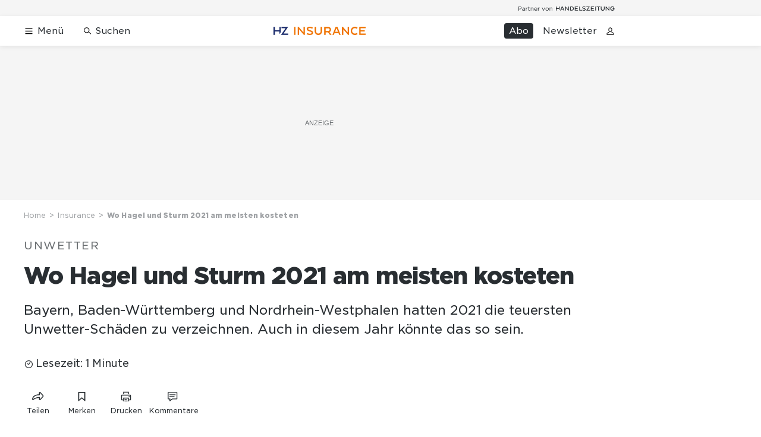

--- FILE ---
content_type: text/html; charset=utf-8
request_url: https://www.handelszeitung.ch/insurance/unwetter-wo-hagel-und-sturm-2021-am-meisten-kosteten
body_size: 34165
content:
<!doctype html><html lang="de-CH"><head><script>window.eventQueueDataLayer=window.eventQueueDataLayer||[],window.dataLayer=window.dataLayer||[]</script><script>if(!document.location.pathname.startsWith("/widget/")&&!document.location.search.includes("rasch_disable_cmp")){var dlApiScript=document.createElement("script");dlApiScript.type="text/javascript",dlApiScript.src="https://cdn.cookielaw.org/scripttemplates/otSDKStub.js",dlApiScript.setAttribute("data-domain-script","d20e1003-3744-4615-890e-16d87ba43f8d"),dlApiScript.setAttribute("data-document-language","true"),dlApiScript.async=!0,document.head.appendChild(dlApiScript)}</script><script>function OptanonWrapper(){}</script><script>function setOneTrustConsentForAll(){null!=window.OneTrust&&OneTrust.AllowAll()}function toggleConsentInfoDisplay(){null!=window.OneTrust&&OneTrust.ToggleInfoDisplay()}</script><script>function isPresentinDatalayer(e){return"view"===e.event&&window.dataLayer?.some((n=>n.cms_page_id==e?.cms_page_id))}function pushToDataLayer(e){if(window.dataLayer){isPresentinDatalayer(e)||window.dataLayer?.push(e)}}function loadGTM(){!function(e,n,t,a,o){e[a]=e[a]||[],e[a].push({"gtm.start":(new Date).getTime(),event:"gtm.js"});const s=n.getElementsByTagName(t)[0],r=n.createElement(t);r.async=!0,r.src="https://www.googletagmanager.com/gtm.js?id=GTM-M5QZP3XP&gtm_auth=UdFHE6ho8-vsLS4yWlBeQA&gtm_preview=env-1",s.parentNode.insertBefore(r,s)}(window,document,"script","dataLayer"),window.eventQueueDataLayer?.forEach((e=>{e&&pushToDataLayer(e)})),window.eventQueueDataLayer.push=function(e){e&&pushToDataLayer(e)}}function waitForConsentAndLoadGTM(){window.OneTrust?.IsAlertBoxClosed()?loadGTM():window.OneTrust?.OnConsentChanged((function(){loadGTM()}))}if(window.OneTrust)waitForConsentAndLoadGTM();else{const e=setInterval((()=>{window.OneTrust&&(clearInterval(e),waitForConsentAndLoadGTM())}),500)}</script><script>window.__GRAPHQL_HOST__="https://api.handelszeitung.ch/graphql",window.loadedImages={},window.loadedImagesArray=[],window.__INITIAL_STATE__= {"route":{"locationBeforeTransitions":{"pathname":"\u002Finsurance\u002Funwetter-wo-hagel-und-sturm-2021-am-meisten-kosteten","search":"","hash":"","action":"PUSH","key":null,"query":{}},"vertical":"vertical\u002Fswiss-insurance","screenReady":true,"isInitialPage":true,"isRefetchingData":false,"loading":false,"isCrawler":false,"isHybridApp":false,"hasCustomTracking":false,"clientUrl":"https:\u002F\u002Fwww.handelszeitung.ch"},"scroll":{"scrollTop":0},"navigation":{"tree":null,"visibleNavigation":null,"activePublication":null,"activeVerticalMenu":null},"header":{"articleData":{},"title":"","isSinglePage":false,"contentType":"","noHeader":false},"search":{"visible":false,"searchQuery":""},"comment":{"count":0},"piano":{"pageMetadata":{"channelsHierarchy":[],"contentType":null,"publication":"handelszeitung","isPrintArticle":false,"isNativeContent":false,"pathname":"\u002Finsurance\u002Funwetter-wo-hagel-und-sturm-2021-am-meisten-kosteten","publicationDate":"","restrictionStatus":null,"section":"","tags":null,"gcid":null,"subType":"","mainChannel":null,"page":null,"webinarId":null,"notInitialized":false,"cliffhangerTitle":null,"cliffhangerBulletpoints":[],"termId":"122"},"userMetadata":{"idToken":"","externalSubscription":[],"initialAuthRequest":false},"browserMetadata":{"browserMode":"normal","isPushNotificationsSupported":false,"isPushNotificationsEnabled":false,"notificationsPermission":"default"},"isAccessGranted":false,"webinarAccessGranted":false,"isChatbotHidden":false},"auth":{"username":null,"givenName":null,"familyName":null,"email":null,"internalUserId":null,"registrationTimestamp":null,"subscriptionTimestamp":null,"isAuthenticated":false,"hasSubscriptions":false,"initialAuthRequest":false,"subscriptions":null,"gpNumber":null,"address":null,"birthday":null,"mobileNumber":null,"deviceId":"","realtime":null,"hasLegalAdviceAccess":false,"legalAdviceSubscriptions":null,"isChatbotAllowed":false},"alertList":{},"bookmarkList":{}},window.__INITIAL_ADS_CONFIG__= {"config":{"platform":"MobileWeb","targeting":{"publication":"handelszeitung","subsection":"Insurance","keywordCat":null,"keywords":["Versicherer","Versicherungen","Unwetter","Schaden","Klimawandel"],"articleType":"Article","articleId":"bm9kZTozNTg2NzI=","usersi":"0","olid":"0","articlePremium":"0"},"publisher":"handelszeitung.ch","ikjuzglkjfroef":true,"tracking":{},"isAdSuppressed":false,"channel":"SchweizerVersicherung"},"slots":[],"helpers":[],"tracking":{}},window.__INITIAL_ADS_CONFIG__.tracking&&(window.__INITIAL_ADS_CONFIG__.tracking.initialStartTime=Date.now()),window.handleWysiwygLink=function(){return null},window.admTagMan=window.admTagMan||{},window.admTagMan.q=window.admTagMan.q||[],window.admTagMan.cq=window.admTagMan.cq||[];var isFrenchLanguage=window.__INITIAL_STATE__&&window.__INITIAL_STATE__.settings&&"fr"===window.__INITIAL_STATE__.settings.language,tagManagerUrl="https://cdn.ringier-advertising.ch/prod/tagmanager/handelszeitung.ch_de/latest/atm.js",tagManagerUrlFr="undefined"</script>  <script>window.__GRAPHQL_ORIGIN__=""</script>    <script>var atmScript = document.createElement("script"); atmScript.setAttribute('src', isFrenchLanguage ? tagManagerUrlFr : tagManagerUrl); atmScript.async = true; if (!document.location.pathname.startsWith('/widget/')) { document.head.appendChild(atmScript); }</script>   <script>function loadBrandingDayCss(){var t=document.createElement("script");t.setAttribute("src","/static/js/branding-day-css.8e5e1f67.min.js"),t.setAttribute("type","text/javascript"),t.setAttribute("async",!1),document.head.appendChild(t)}function loadScript(t,e){var a=document.createElement("script");a.setAttribute("src",t),a.setAttribute("type","text/javascript"),a.setAttribute("async",!0),a.setAttribute("data-env","production"),a.setAttribute("data-auth-service-url","http://www.handelszeitung.ch/_/api/authentication/prod"),"function"==typeof e&&a.addEventListener("load",(()=>{loadBrandingDayCss()}),{once:!0}),document.head.appendChild(a)}document.location.pathname.startsWith("/widget/")||loadScript("/static/js/init-thirdparty.1db8f0e5.min.js",loadBrandingDayCss)</script><link rel="search" type="application/opensearchdescription+xml" href="/opensearch.xml" title="Suche"> <link rel="modulepreload" href="/static/js/vendors.262d4895.js" as="script">
<link rel="modulepreload" href="/static/js/main.63f9e96c.js" as="script">
<link rel="preload" href="/static/css/main.fe1a7dad.css" as="style">
<link rel="preconnect" href="//cdn.handelszeitung.ch" >
<link rel="preconnect" href="//cdn.ringier-advertising.ch" >
<link rel="preconnect" href="//cdn.cookielaw.org" >
<link rel="dns-prefetch" href="//cdn.handelszeitung.ch">
<link rel="dns-prefetch" href="//tags.tiqcdn.com">
<link rel="dns-prefetch" href="//cdn.ringier-advertising.ch">
<link rel="dns-prefetch" href="//cdn.tinypass.com">
<link rel="dns-prefetch" href="//buy.tinypass.com">
<link rel="dns-prefetch" href="//experience.tinypass.com">
<link rel="dns-prefetch" href="//cdn.cookielaw.org"><title data-rh="true">Wo Hagel und Sturm 2021 am meisten kosteten | HZ Insurance</title><meta data-rh="true" name="base" content="https://www.handelszeitung.ch"/><meta data-rh="true" name="robots" content="index,follow,noodp,noopener,noarchive"/><meta data-rh="true" name="vf:url" content="https://www.handelszeitung.ch/insurance/unwetter-wo-hagel-und-sturm-2021-am-meisten-kosteten"/><meta data-rh="true" name="viewport" content="width=device-width, initial-scale=1"/><meta data-rh="true" name="charset" content="UTF-8"/><meta data-rh="true" http-equiv="content-type" content="text/html; charset=utf-8"/><meta data-rh="true" name="mobile-web-app-capable" content="yes"/><meta data-rh="true" property="og:type" content="article"/><meta data-rh="true" name="apple-mobile-web-app-capable" content="yes"/><meta data-rh="true" name="robots" content="max-image-preview:large"/><meta data-rh="true" name="robots" content="max-video-preview:-1"/><meta data-rh="true" name="robots" content="max-snippet:-1"/><meta data-rh="true" name="google-site-verification" content="WX4CG9NDSPW9a_ZqftWNnVxHM3R1uos81Jwj64FKcbA"/><meta data-rh="true" name="msapplication-TileColor" content="#ffffff"/><meta data-rh="true" name="msapplication-TileImage" content="/static/media/ea873189263425c115640546de4bfd42.png"/><meta data-rh="true" name="theme-color" content="#ffffff"/><meta data-rh="true" name="article:publisher" content="https://www.facebook.com/handelszeitung"/><meta data-rh="true" property="fb:app_id" content="510312769361097"/><meta data-rh="true" property="fb:pages" content="114215121990330"/><meta data-rh="true" property="og:site_name" content="Handelszeitung"/><meta data-rh="true" property="og:locale" content="de_DE"/><meta data-rh="true" name="twitter:site" content="@Handelszeitung"/><meta data-rh="true" name="twitter:card" content="summary_large_image"/><meta data-rh="true" name="twitter:creator" content="@Handelszeitung"/><meta data-rh="true" name="vf:domain" content="www.handelszeitung.ch"/><meta data-rh="true" property="og:description" content="Bayern, Baden-Württemberg und Nordrhein-Westphalen hatten 2021 die teuersten Unwetter-Schäden zu verzeichnen. Auch in diesem Jahr könnte das so sein."/><meta data-rh="true" property="og:image" content="https://www.handelszeitung.ch/fp/1200/675/3008/2008/sites/default/files/hagelschaden_auto.jpeg"/><meta data-rh="true" property="og:image:secure_url" content="https://www.handelszeitung.ch/fp/1200/675/3008/2008/sites/default/files/hagelschaden_auto.jpeg"/><meta data-rh="true" property="og:title" content="Wo Hagel und Sturm 2021 am meisten kosteten"/><meta data-rh="true" name="twitter:title" content="Wo Hagel und Sturm 2021 am meisten kosteten"/><meta data-rh="true" name="twitter:image:src" content="https://www.handelszeitung.ch/fp/1200/675/3008/2008/sites/default/files/hagelschaden_auto.jpeg"/><meta data-rh="true" name="twitter:description" content="Bayern, Baden-Württemberg und Nordrhein-Westphalen hatten 2021 die teuersten Unwetter-Schäden zu verzeichnen. Auch in diesem Jahr könnte das so sein."/><meta data-rh="true" name="description" content="Bayern, Baden-Württemberg und Nordrhein-Westphalen hatten 2021 die teuersten Unwetter-Schäden zu verzeichnen. Auch in diesem Jahr könnte das so sein."/><meta data-rh="true" name="news_keywords" content="Versicherer,Versicherungen,Unwetter,Schaden,Klimawandel"/><meta data-rh="true" name="published_at" content="2022-05-23T08:39:53+02:00"/><meta data-rh="true" name="updated_at" content="2022-05-23T08:39:53+02:00"/><meta data-rh="true" name="parsely-post-id" content="358672"/><meta data-rh="true" name="parsely-type" content="post"/><meta data-rh="true" name="parsely-title" content="Wo Hagel und Sturm 2021 am meisten kosteten | HZ Insurance"/><meta data-rh="true" name="parsely-link" content="https://www.handelszeitung.ch/insurance/unwetter-wo-hagel-und-sturm-2021-am-meisten-kosteten"/><meta data-rh="true" name="parsely-image-url" content="https://www.handelszeitung.ch/fp/1200/675/3008/2008/sites/default/files/hagelschaden_auto.jpeg"/><meta data-rh="true" name="parsely-pub-date" content="2022-05-23T08:39:53+02:00"/><meta data-rh="true" name="parsely-section" content="Insurance"/><meta data-rh="true" name="parsely-tags" content="print_article:0,Versicherer,Versicherungen,Unwetter,Schaden,Klimawandel,article_type:headless,publication:schweizer_versicherung,page_type:Article"/><meta data-rh="true" name="parsely-author" content="HZ Insurance"/><meta data-rh="true" property="og:url" content="https://www.handelszeitung.ch/insurance/unwetter-wo-hagel-und-sturm-2021-am-meisten-kosteten"/><meta data-rh="true" name="apple-itunes-app" content="app-id=1631365898, app-argument=ch.ringier.handelszeitung://app.handelszeitung.ch/insurance/unwetter-wo-hagel-und-sturm-2021-am-meisten-kosteten"/><link data-rh="true" rel="icon" type="image/x-icon" href="/static/media/33d7d42928ee92b3c102c54da331ecbd.ico"/><link data-rh="true" rel="icon" type="image/png" sizes="192x192" href="/static/media/4f2991ec0668454ec5a04affb50345cd.png"/><link data-rh="true" rel="apple-touch-icon" sizes="57x57" href="/static/media/63cd0eec3918f2691c182e4c4ba49f7d.png"/><link data-rh="true" rel="apple-touch-icon" sizes="60x60" href="/static/media/5a3a401f8b2a79cf3d326f76a8340ee5.png"/><link data-rh="true" rel="apple-touch-icon" sizes="72x72" href="/static/media/c175b0668e695f0aa494d093032aa40e.png"/><link data-rh="true" rel="apple-touch-icon" sizes="76x76" href="/static/media/055df373b6fdcf0e84e73d9387d01780.png"/><link data-rh="true" rel="apple-touch-icon" sizes="114x114" href="/static/media/395652f862fa8306b5e7cdbcfe6f289f.png"/><link data-rh="true" rel="apple-touch-icon" sizes="120x120" href="/static/media/77632c0b0910007c057e74ed70618179.png"/><link data-rh="true" rel="apple-touch-icon" sizes="144x144" href="/static/media/ea873189263425c115640546de4bfd42.png"/><link data-rh="true" rel="apple-touch-icon" sizes="152x152" href="/static/media/02bbabc18b5784fca0bf9e75f0a39ce1.png"/><link data-rh="true" rel="apple-touch-icon" sizes="180x180" href="/static/media/1a8acfe0901948ea9de4736f3c5f528b.png"/><link data-rh="true" rel="apple-touch-icon" href="/static/media/1a8acfe0901948ea9de4736f3c5f528b.png"/><link data-rh="true" rel="apple-touch-icon-precomposed" href="/static/media/1a8acfe0901948ea9de4736f3c5f528b.png"/><link data-rh="true" rel="apple-touch-startup-image" media="(device-width: 320px) and (device-height: 568px) and (-webkit-device-pixel-ratio: 2) and (orientation: portrait)" href="/static/media/2f37c2122b28e8af3e58ff67fc3aeef0.png"/><link data-rh="true" rel="apple-touch-startup-image" media="(device-width: 320px) and (device-height: 568px) and (-webkit-device-pixel-ratio: 2) and (orientation: landscape)" href="/static/media/b0574b4953c54e6e62460efbb0ef294d.png"/><link data-rh="true" rel="apple-touch-startup-image" media="(device-width: 375px) and (device-height: 667px) and (-webkit-device-pixel-ratio: 2) and (orientation: portrait)" href="/static/media/8962178ee5da57e1eace2b234c064d45.png"/><link data-rh="true" rel="apple-touch-startup-image" media="(device-width: 375px) and (device-height: 667px) and (-webkit-device-pixel-ratio: 2) and (orientation: landscape)" href="/static/media/4880285dfbfa8213b93702537e33cfce.png"/><link data-rh="true" rel="apple-touch-startup-image" media="(device-width: 414px) and (device-height: 736px) and (-webkit-device-pixel-ratio: 3) and (orientation: portrait)" href="/static/media/dceab5ab07cacc61cf4e198ff1f175a5.png"/><link data-rh="true" rel="apple-touch-startup-image" media="(device-width: 414px) and (device-height: 736px) and (-webkit-device-pixel-ratio: 3) and (orientation: landscape)" href="/static/media/76347d45c5c68abbbb2a0985c08db0cf.png"/><link data-rh="true" rel="apple-touch-startup-image" media="(device-width: 375px) and (device-height: 812px) and (-webkit-device-pixel-ratio: 3) and (orientation: portrait)" href="/static/media/6ea47877655abe7c8dacf0f141800f1b.png"/><link data-rh="true" rel="apple-touch-startup-image" media="(device-width: 375px) and (device-height: 812px) and (-webkit-device-pixel-ratio: 3) and (orientation: landscape)" href="/static/media/42c90f83ebfaaa6b4d3247084c20c2eb.png"/><link data-rh="true" rel="apple-touch-startup-image" media="(device-width: 414px) and (device-height: 896px) and (-webkit-device-pixel-ratio: 2) and (orientation: portrait)" href="/static/media/1ff20b3072f74848934e993283fee0e4.png"/><link data-rh="true" rel="apple-touch-startup-image" media="(device-width: 414px) and (device-height: 896px) and (-webkit-device-pixel-ratio: 2) and (orientation: landscape)" href="/static/media/b05e88dc9630334757654be7ad83406f.png"/><link data-rh="true" rel="apple-touch-startup-image" media="(device-width: 414px) and (device-height: 896px) and (-webkit-device-pixel-ratio: 3) and (orientation: portrait)" href="/static/media/132c3df08e016de49b5c16515a8bc4b8.png"/><link data-rh="true" rel="apple-touch-startup-image" media="(device-width: 414px) and (device-height: 896px) and (-webkit-device-pixel-ratio: 3) and (orientation: landscape)" href="/static/media/24ec4ee1705c7c79aae21b6cd0d9f4f1.png"/><link data-rh="true" rel="apple-touch-startup-image" media="(device-width: 768px) and (device-height: 1024px) and (-webkit-device-pixel-ratio: 2) and (orientation: portrait)" href="/static/media/738934fe71a0047ff82fab04bcaa8d9d.png"/><link data-rh="true" rel="apple-touch-startup-image" media="(device-width: 768px) and (device-height: 1024px) and (-webkit-device-pixel-ratio: 2) and (orientation: landscape)" href="/static/media/ca7d1c52e5233648c1412e3ed157fe72.png"/><link data-rh="true" rel="apple-touch-startup-image" media="(device-width: 834px) and (device-height: 1112px) and (-webkit-device-pixel-ratio: 2) and (orientation: portrait)" href="/static/media/4a6c3c4f62deac33ac23c0233a2b0327.png"/><link data-rh="true" rel="apple-touch-startup-image" media="(device-width: 834px) and (device-height: 1112px) and (-webkit-device-pixel-ratio: 2) and (orientation: landscape)" href="/static/media/69121fda8fedefdaf79fcbc949f40937.png"/><link data-rh="true" rel="apple-touch-startup-image" media="(device-width: 1024px) and (device-height: 1366px) and (-webkit-device-pixel-ratio: 2) and (orientation: portrait)" href="/static/media/a9fecefdf14703b2be0ae1e60e4c7fbb.png"/><link data-rh="true" rel="apple-touch-startup-image" media="(device-width: 1024px) and (device-height: 1366px) and (-webkit-device-pixel-ratio: 2) and (orientation: landscape)" href="/static/media/04f1a20888cb59c1ac95236972bc6e15.png"/><link data-rh="true" rel="apple-touch-startup-image" media="(device-width: 834px) and (device-height: 1194px) and (-webkit-device-pixel-ratio: 2) and (orientation: portrait)" href="/static/media/e05c198dfbc1a6053b7c4f9932b2b371.png"/><link data-rh="true" rel="apple-touch-startup-image" media="(device-width: 834px) and (device-height: 1194px) and (-webkit-device-pixel-ratio: 2) and (orientation: landscape)" href="/static/media/881fe9dc88c33ed42b3ead8fffad17ba.png"/><link data-rh="true" rel="icon" type="image/png" sizes="16x16" href="[data-uri]"/><link data-rh="true" rel="icon" type="image/png" sizes="32x32" href="[data-uri]"/><link data-rh="true" rel="icon" type="image/png" sizes="96x96" href="/static/media/594ac30a6f725ac3e339ba6ebd8194c2.png"/><link data-rh="true" rel="alternate" type="application/atom+xml" href="https://www.handelszeitung.ch/google_publisher_center.xml" title="Handelszeitung RSS Feed"/><link data-rh="true" rel="canonical" href="https://www.handelszeitung.ch/insurance/unwetter-wo-hagel-und-sturm-2021-am-meisten-kosteten"/><script data-rh="true" src="https://news.google.com/swg/js/v1/swg.js" async="true" subscriptions-control="manual"></script><script data-rh="true" src="https://news.google.com/swg/js/v1/swg-gaa.js" async="true"></script><script data-rh="true" src="https://accounts.google.com/gsi/client" async="true" defer="true"></script><script data-rh="true" type="application/ld+json">{"@context":"https://schema.org","@type":"WebPage","@id":"https://www.handelszeitung.ch/insurance/unwetter-wo-hagel-und-sturm-2021-am-meisten-kosteten","url":"https://www.handelszeitung.ch/insurance/unwetter-wo-hagel-und-sturm-2021-am-meisten-kosteten","name":"Schweizer Versicherung","description":"Bayern, Baden-Württemberg und Nordrhein-Westphalen hatten 2021 die teuersten Unwetter-Schäden zu verzeichnen. Auch in diesem Jahr könnte das so sein.","datePublished":"2022-05-23T08:39:53+02:00","dateModified":"2022-05-23T08:27:17+02:00","isPartOf":{"@type":"WebSite","@id":"https://www.handelszeitung.ch/#/schema/WebSite/1"},"publisher":{"@type":"NewsMediaOrganization","@id":"https://www.handelszeitung.ch/#/schema/Organization/1"},"primaryImageOfPage":{"@type":"ImageObject","@id":"/fp/1200/1200/3008/2008/sites/default/files/hagelschaden_auto.jpeg"},"breadcrumb":{"@type":"BreadcrumbList","@id":"https://www.handelszeitung.ch/#/schema/BreadcrumbList/insurance/unwetter-wo-hagel-und-sturm-2021-am-meisten-kosteten"}}</script><script data-rh="true" type="application/ld+json">{"@context":"https://schema.org","@type":"ImageObject","@id":"https://www.handelszeitung.ch/fp/1200/1200/3008/2008/sites/default/files/hagelschaden_auto.jpeg","url":"https://www.handelszeitung.ch/fp/1200/1200/3008/2008/sites/default/files/hagelschaden_auto.jpeg","contentUrl":"https://www.handelszeitung.ch/fp/1200/1200/3008/2008/sites/default/files/hagelschaden_auto.jpeg","width":1200,"height":1200,"caption":null}</script><script data-rh="true" type="application/ld+json">{"@context":"https://schema.org","@type":"ImageObject","@id":"https://www.handelszeitung.ch/fp/1200/900/3008/2008/sites/default/files/hagelschaden_auto.jpeg","url":"https://www.handelszeitung.ch/fp/1200/900/3008/2008/sites/default/files/hagelschaden_auto.jpeg","contentUrl":"https://www.handelszeitung.ch/fp/1200/900/3008/2008/sites/default/files/hagelschaden_auto.jpeg","width":1200,"height":900,"caption":null}</script><script data-rh="true" type="application/ld+json">{"@context":"https://schema.org","@type":"ImageObject","@id":"https://www.handelszeitung.ch/fp/1770/996/3008/2008/sites/default/files/hagelschaden_auto.jpeg","url":"https://www.handelszeitung.ch/fp/1770/996/3008/2008/sites/default/files/hagelschaden_auto.jpeg","contentUrl":"https://www.handelszeitung.ch/fp/1770/996/3008/2008/sites/default/files/hagelschaden_auto.jpeg","width":1770,"height":996,"caption":null}</script><script data-rh="true" type="application/ld+json">{"@context":"https://schema.org","@type":"ImageObject","@id":"https://www.handelszeitung.ch/static/media/594ac30a6f725ac3e339ba6ebd8194c2.png","url":"https://www.handelszeitung.ch/static/media/594ac30a6f725ac3e339ba6ebd8194c2.png","contentUrl":"https://www.handelszeitung.ch/static/media/594ac30a6f725ac3e339ba6ebd8194c2.png","caption":null,"width":"192","height":"192"}</script><script data-rh="true" type="application/ld+json">{"@context":"https://schema.org","@type":"ImageObject","@id":"https://www.handelszeitung.ch/static/media/4f2991ec0668454ec5a04affb50345cd.png","url":"https://www.handelszeitung.ch/static/media/4f2991ec0668454ec5a04affb50345cd.png","contentUrl":"https://www.handelszeitung.ch/static/media/4f2991ec0668454ec5a04affb50345cd.png","caption":null,"width":"192","height":"192"}</script><script data-rh="true" type="application/ld+json">{"@context":"https://schema.org","@type":"WebSite","@id":"https://www.handelszeitung.ch/#/schema/WebSite/1","url":"https://www.handelszeitung.ch/insurance/unwetter-wo-hagel-und-sturm-2021-am-meisten-kosteten","name":"Schweizer Versicherung","alternateName":"Ringier AG | Ringier Medien Schweiz","publisher":{"@id":"https://www.handelszeitung.ch/#/schema/Organization/1"}}</script><script data-rh="true" type="application/ld+json">{"@graph":[{"@context":"https://schema.org","@type":"NewsMediaOrganization","@id":"https://www.handelszeitung.ch/#/schema/Organization/1","url":"https://www.handelszeitung.ch/insurance/unwetter-wo-hagel-und-sturm-2021-am-meisten-kosteten","name":"Schweizer Versicherung","legalName":"Ringier AG | Ringier Medien Schweiz","description":"Bayern, Baden-Württemberg und Nordrhein-Westphalen hatten 2021 die teuersten Unwetter-Schäden zu verzeichnen. Auch in diesem Jahr könnte das so sein.","logo":{"@type":"ImageObject","@id":"https://www.handelszeitung.ch/static/media/3b01a12fab63add45e54e9d780563b61.png","url":"https://www.handelszeitung.ch/static/media/3b01a12fab63add45e54e9d780563b61.png","contentUrl":"https://www.handelszeitung.ch/static/media/3b01a12fab63add45e54e9d780563b61.png"},"image":[{"@type":"ImageObject","@id":"https://www.handelszeitung.ch/static/media/3b01a12fab63add45e54e9d780563b61.png"},{"@type":"ImageObject","@id":"https://www.handelszeitung.ch/fp/1200/1200/3008/2008/sites/default/files/hagelschaden_auto.jpeg"}],"parentOrganization":{"@type":"Organization","@id":"https://www.handelszeitung.ch/#/schema/Organization/2"},"sameAs":["https://www.facebook.com/handelszeitung","https://twitter.com/Handelszeitung","https://www.xing.com/news/pages/handelszeitung-ch-1997","https://www.linkedin.com/company/handelszeitung","https://www.instagram.com/handelszeitung/","https://www.youtube.com/channel/UCmTu91eQjJcAxEJOWFD9TQQ","https://de.wikipedia.org/wiki/Handelszeitung"],"address":{"@type":"PostalAddress","streetAddress":"Flurstrasse 55","addressLocality":"Zürich","addressRegion":"Zürich","postalCode":"8048","addressCountry":"CH"},"contactPoint":{"@type":"ContactPoint","contactType":"customer service","telephone":"+41 (0) 58 269 25 05","email":"kundenservice@handelszeitung.ch"},"potentialAction":null,"employee":null},{"@context":"https://schema.org","@type":"Organization","@id":"https://www.handelszeitung.ch/#/schema/Organization/2","url":"https://www.ringier.com/","name":"Ringier","legalName":"Ringier AG","alternateName":"ringier.com","description":"Ringier is a family-owned media group with brands in Europe and Africa that focus on media, e-commerce, marketplaces and entertainment.","email":"info@ringier.ch","telephone":"+41442596111","address":{"@type":"PostalAddress","@id":"https://www.handelszeitung.ch/#/schema/Address/Organization/1"},"sameAs":["https://www.linkedin.com/company/ringier/","https://twitter.com/ringier_ag","https://www.facebook.com/ringierag/","https://www.youtube.com/user/RingierComm","https://www.instagram.com/ringier_ag"]},{"@context":"http://schema.org/","@type":"NewsArticle","mainEntityOfPage":"https://www.handelszeitung.ch/insurance/unwetter-wo-hagel-und-sturm-2021-am-meisten-kosteten","@id":"https://www.handelszeitung.ch/#/schema/NewsArticle/bm9kZTozNTg2NzI=","url":"https://www.handelszeitung.ch/insurance/unwetter-wo-hagel-und-sturm-2021-am-meisten-kosteten","publisher":{"@type":"NewsMediaOrganization","@id":"https://www.handelszeitung.ch/#/schema/Organization/1","name":"Schweizer Versicherung","logo":{"@type":"ImageObject","@id":"https://www.handelszeitung.ch/static/media/3b01a12fab63add45e54e9d780563b61.png","url":"https://www.handelszeitung.ch/static/media/3b01a12fab63add45e54e9d780563b61.png","contentUrl":"https://www.handelszeitung.ch/static/media/3b01a12fab63add45e54e9d780563b61.png"},"sameAs":["https://www.facebook.com/handelszeitung","https://twitter.com/Handelszeitung","https://www.xing.com/news/pages/handelszeitung-ch-1997","https://www.linkedin.com/company/handelszeitung","https://www.instagram.com/handelszeitung/","https://www.youtube.com/channel/UCmTu91eQjJcAxEJOWFD9TQQ","https://de.wikipedia.org/wiki/Handelszeitung"]},"articleSection":"Insurance","author":[{"@context":"https://schema.org","@id":"https://www.handelszeitung.ch/#/schema/Person/hz-insurance","@type":"Person","url":"https://www.handelszeitung.ch/unsere-redaktion/hz-insurance","name":"HZ Insurance","alternateName":"HZ Insurance","jobTitle":null,"description":"HZ Insurance is a null at Ringer AG","image":{"@type":"ImageObject"},"worksFor":{"@id":"https://www.handelszeitung.ch/#/schema/Organization/1"},"memberOf":{"@type":"Organization","@id":"https://www.handelszeitung.ch/#/schema/Organization/1"},"award":[],"sameAs":[]}],"datePublished":"2022-05-23T08:39:53+02:00","dateModified":"2022-05-23T08:39:53+02:00","headline":"Wo Hagel und Sturm 2021 am meisten kosteten","alternativeHeadline":"Wo Hagel und Sturm 2021 am meisten kosteten","description":"Bayern, Baden-Württemberg und Nordrhein-Westphalen hatten 2021 die teuersten Unwetter-Schäden zu verzeichnen. Auch in diesem Jahr könnte das so sein.","isPartOf":{"@type":"URL","@id":"https://www.handelszeitung.ch/insurance/unwetter-wo-hagel-und-sturm-2021-am-meisten-kosteten"},"image":[{"@type":"ImageObject","@id":"https://www.handelszeitung.ch/fp/1200/1200/3008/2008/sites/default/files/hagelschaden_auto.jpeg"},{"@type":"ImageObject","@id":"https://www.handelszeitung.ch/fp/1200/900/3008/2008/sites/default/files/hagelschaden_auto.jpeg"},{"@type":"ImageObject","@id":"https://www.handelszeitung.ch/fp/1770/996/3008/2008/sites/default/files/hagelschaden_auto.jpeg"}],"isAccessibleForFree":true,"hasPart":[],"articleBody":" Starkregen mit 40 Liter pro Quadratmeter, Orkanböen mit einer Geschwindigkeit von bis zu 130 Stundenkilometer, Hagel: Nach dem Unwetter von vergangener Woche, das laut Berichten des Spiegels unter anderem für eine Unterbrechung des Bahnverkehrs in Nordrhein-Westfalen und zahlreiche Feuerwehreinsätze gesorgt hatte, soll es zu weiteren Extremwetter-Ereignissen in Rheinland-Pfalz, NRW, Brandenburg und Sachsen kommen. Wie unsere Grafik auf Basis von Daten des Gesamtverbands der Deutschen Versicherungswirtschaft (GDV) zeigt, hatte Nordrhein-Westfalen schon 2021 mit hohen Versicherungskosten im Bereich Hagel und Sturm zu kämpfen. Deutschlandweit lag das Bundesland laut Analysen des GDV in dieser Kategorie mit einem Schadensaufwand von 565 Millionen Euro auf dem dritten Platz hinter Baden-Württemberg und Bayern. In Nord- und Ostdeutschland hielten sich die Sturmschäden an Kraftfahrzeugen und Gebäuden mit Ausnahme von Niedersachsen in Grenzen. Rechnet man zusätzlich die Schäden durch Elementargefahren mit ein, fielen in NRW Versicherungskosten in Höhe von 5,5 Milliarden Euro an, während es in Rheinland-Pfalz rund drei Milliarden Euro bei nur 57 Millionen Euro Aufwand für Sturm- und Hagelschäden waren. Dies lässt sich durch die Auswirkungen des Jahrhunderthochwassers im vergangenen Juli erklären, von dem unter anderem diese beiden Bundesländer am stärksten betroffen waren und im Zuge dessen deutschlandweit mindestens 180 Menschen starben. Insgesamt belief sich der Schadensaufwand für Sach- und Kraftfahrtschäden im vergangenen Jahr auf rund 12,7 Milliarden Euro. Laut GDV handelt es sich damit um das teuerste Naturgefahrenjahr in der jüngeren Geschichte der Bundesrepublik. Auf dem zweiten und dritten Rang folgen 1990 mit 11,5 Milliarden Euro und 2002 mit 11,3 Milliarden Euro. (statista/hzi/sec) Auch interessant Wo es in der Schweiz am häufigsten hagelt und stürmt"}]}</script><script data-rh="true" type="application/ld+json">{"@context":"https://schema.org","@type":"SoftwareApplication","name":"Schweizer Versicherung","url":"https://play.google.com/store/apps/details?id=ch.ringier.handelszeitung","operatingSystem":"ANDROID","applicationCategory":"EntertainmentApplication","applicationSubcategory":"NewsApplication","image":{"@type":"ImageObject","@id":"https://www.handelszeitung.ch/static/media/594ac30a6f725ac3e339ba6ebd8194c2.png"},"publisher":{"@id":"https://www.handelszeitung.ch/#/schema/Organization/1"}}</script><script data-rh="true" type="application/ld+json">{"@context":"https://schema.org","@type":"SoftwareApplication","name":"Schweizer Versicherung","url":"https://apps.apple.com/ch/app/handelszeitung/id1631365898","operatingSystem":"IOS","applicationCategory":"EntertainmentApplication","applicationSubcategory":"NewsApplication","image":{"@type":"ImageObject","@id":"https://www.handelszeitung.ch/static/media/4f2991ec0668454ec5a04affb50345cd.png"},"publisher":{"@id":"https://www.handelszeitung.ch/#/schema/Organization/1"}}</script><script data-rh="true" type="application/ld+json">{"@type":"NewsArticle","isAccessibleForFree":true,"publisher":{"@type":"Organization","@id":"https://www.handelszeitung.ch/#/schema/Organization/1"},"isPartOf":{"@type":["CreativeWork","Product"],"name":"Handelszeitung","productID":"handelszeitung.ch:showcase"}}</script><script data-rh="true" type="application/ld+json">{"@context":"https://schema.org","@id":"https://www.handelszeitung.ch/#/schema/BreadcrumbList/insurance/unwetter-wo-hagel-und-sturm-2021-am-meisten-kosteten","@type":"BreadcrumbList","itemListElement":[{"@type":"ListItem","position":1,"name":"Home","item":"https://www.handelszeitung.ch","url":"https://www.handelszeitung.ch"},{"@type":"ListItem","position":2,"name":"Insurance","item":"https://www.handelszeitung.ch/insurance","url":"https://www.handelszeitung.ch/insurance"},{"@type":"ListItem","position":3,"name":"Wo Hagel und Sturm 2021 am meisten kosteten"}]}</script> <script>(()=>{"use strict";var e={},t={};function r(o){var n=t[o];if(void 0!==n)return n.exports;var a=t[o]={id:o,loaded:!1,exports:{}};return e[o].call(a.exports,a,a.exports,r),a.loaded=!0,a.exports}r.m=e,(()=>{var e=[];r.O=(t,o,n,a)=>{if(!o){var i=1/0;for(s=0;s<e.length;s++){for(var[o,n,a]=e[s],l=!0,d=0;d<o.length;d++)(!1&a||i>=a)&&Object.keys(r.O).every((e=>r.O[e](o[d])))?o.splice(d--,1):(l=!1,a<i&&(i=a));if(l){e.splice(s--,1);var u=n();void 0!==u&&(t=u)}}return t}a=a||0;for(var s=e.length;s>0&&e[s-1][2]>a;s--)e[s]=e[s-1];e[s]=[o,n,a]}})(),r.n=e=>{var t=e&&e.__esModule?()=>e.default:()=>e;return r.d(t,{a:t}),t},(()=>{var e,t=Object.getPrototypeOf?e=>Object.getPrototypeOf(e):e=>e.__proto__;r.t=function(o,n){if(1&n&&(o=this(o)),8&n)return o;if("object"==typeof o&&o){if(4&n&&o.__esModule)return o;if(16&n&&"function"==typeof o.then)return o}var a=Object.create(null);r.r(a);var i={};e=e||[null,t({}),t([]),t(t)];for(var l=2&n&&o;"object"==typeof l&&!~e.indexOf(l);l=t(l))Object.getOwnPropertyNames(l).forEach((e=>i[e]=()=>o[e]));return i.default=()=>o,r.d(a,i),a}})(),r.d=(e,t)=>{for(var o in t)r.o(t,o)&&!r.o(e,o)&&Object.defineProperty(e,o,{enumerable:!0,get:t[o]})},r.f={},r.e=e=>Promise.all(Object.keys(r.f).reduce(((t,o)=>(r.f[o](e,t),t)),[])),r.u=e=>"static/js/"+({532:"ImageGallery",576:"HeroImageGallery",631:"StyleguideParagraphs",634:"StyleguideButton",693:"ToastContainer",739:"FileUploader",846:"file-type",866:"Styleguide",949:"StyleguideTypography"}[e]||e)+"."+{9:"18c7e6ad",187:"abfd9251",532:"097a7f2c",576:"1799bb01",631:"5bce8782",634:"e13b70dc",693:"56fa5d41",695:"a62194dc",739:"2d8f61da",818:"8ea4d864",846:"9089ce7c",866:"ac265aa4",949:"5723fc5a"}[e]+".chunk.js",r.miniCssF=e=>"static/css/"+({532:"ImageGallery",576:"HeroImageGallery",631:"StyleguideParagraphs",634:"StyleguideButton",693:"ToastContainer",866:"Styleguide",949:"StyleguideTypography"}[e]||e)+"."+{187:"f09193cb",532:"3b8a3f06",576:"61c4b817",631:"21bbb5a4",634:"3ee7974a",693:"3ee8d48b",866:"58a4ec7a",949:"a1124bfa"}[e]+".chunk.css",r.g=function(){if("object"==typeof globalThis)return globalThis;try{return this||new Function("return this")()}catch(e){if("object"==typeof window)return window}}(),r.hmd=e=>((e=Object.create(e)).children||(e.children=[]),Object.defineProperty(e,"exports",{enumerable:!0,set:()=>{throw new Error("ES Modules may not assign module.exports or exports.*, Use ESM export syntax, instead: "+e.id)}}),e),r.o=(e,t)=>Object.prototype.hasOwnProperty.call(e,t),(()=>{var e={},t="frontend:";r.l=(o,n,a,i)=>{if(e[o])e[o].push(n);else{var l,d;if(void 0!==a)for(var u=document.getElementsByTagName("script"),s=0;s<u.length;s++){var c=u[s];if(c.getAttribute("src")==o||c.getAttribute("data-webpack")==t+a){l=c;break}}l||(d=!0,(l=document.createElement("script")).charset="utf-8",l.timeout=120,r.nc&&l.setAttribute("nonce",r.nc),l.setAttribute("data-webpack",t+a),l.src=o),e[o]=[n];var f=(t,r)=>{l.onerror=l.onload=null,clearTimeout(p);var n=e[o];if(delete e[o],l.parentNode&&l.parentNode.removeChild(l),n&&n.forEach((e=>e(r))),t)return t(r)},p=setTimeout(f.bind(null,void 0,{type:"timeout",target:l}),12e4);l.onerror=f.bind(null,l.onerror),l.onload=f.bind(null,l.onload),d&&document.head.appendChild(l)}}})(),r.r=e=>{"undefined"!=typeof Symbol&&Symbol.toStringTag&&Object.defineProperty(e,Symbol.toStringTag,{value:"Module"}),Object.defineProperty(e,"__esModule",{value:!0})},r.nmd=e=>(e.paths=[],e.children||(e.children=[]),e),r.p="/",(()=>{if("undefined"!=typeof document){var e=e=>new Promise(((t,o)=>{var n=r.miniCssF(e),a=r.p+n;if(((e,t)=>{for(var r=document.getElementsByTagName("link"),o=0;o<r.length;o++){var n=(i=r[o]).getAttribute("data-href")||i.getAttribute("href");if("stylesheet"===i.rel&&(n===e||n===t))return i}var a=document.getElementsByTagName("style");for(o=0;o<a.length;o++){var i;if((n=(i=a[o]).getAttribute("data-href"))===e||n===t)return i}})(n,a))return t();((e,t,r,o,n)=>{var a=document.createElement("link");a.rel="stylesheet",a.type="text/css",a.onerror=a.onload=r=>{if(a.onerror=a.onload=null,"load"===r.type)o();else{var i=r&&("load"===r.type?"missing":r.type),l=r&&r.target&&r.target.href||t,d=new Error("Loading CSS chunk "+e+" failed.\n("+l+")");d.code="CSS_CHUNK_LOAD_FAILED",d.type=i,d.request=l,a.parentNode&&a.parentNode.removeChild(a),n(d)}},a.href=t,document.head.appendChild(a)})(e,a,0,t,o)})),t={121:0};r.f.miniCss=(r,o)=>{t[r]?o.push(t[r]):0!==t[r]&&{187:1,532:1,576:1,631:1,634:1,693:1,866:1,949:1}[r]&&o.push(t[r]=e(r).then((()=>{t[r]=0}),(e=>{throw delete t[r],e})))}}})(),(()=>{var e={121:0};r.f.j=(t,o)=>{var n=r.o(e,t)?e[t]:void 0;if(0!==n)if(n)o.push(n[2]);else if(121!=t){var a=new Promise(((r,o)=>n=e[t]=[r,o]));o.push(n[2]=a);var i=r.p+r.u(t),l=new Error;r.l(i,(o=>{if(r.o(e,t)&&(0!==(n=e[t])&&(e[t]=void 0),n)){var a=o&&("load"===o.type?"missing":o.type),i=o&&o.target&&o.target.src;l.message="Loading chunk "+t+" failed.\n("+a+": "+i+")",l.name="ChunkLoadError",l.type=a,l.request=i,n[1](l)}}),"chunk-"+t,t)}else e[t]=0},r.O.j=t=>0===e[t];var t=(t,o)=>{var n,a,[i,l,d]=o,u=0;if(i.some((t=>0!==e[t]))){for(n in l)r.o(l,n)&&(r.m[n]=l[n]);if(d)var s=d(r)}for(t&&t(o);u<i.length;u++)a=i[u],r.o(e,a)&&e[a]&&e[a][0](),e[a]=0;return r.O(s)},o=self.webpackChunkfrontend=self.webpackChunkfrontend||[];o.forEach(t.bind(null,0)),o.push=t.bind(null,o.push.bind(o))})()})()</script><link href="/static/css/main.fe1a7dad.css" rel="stylesheet"><meta name="theme-color" content="#1f1f1f" /><link rel="manifest" href="/manifest.8de86877fa18085e1fd58b8540829f69.json" /></head><body class="R3kw3PB3"><div id="top_special_1" classname="ad-wrapper"></div><div id="app"><div id="modal-root"></div><div class="app TljyfljQ"><div></div><div class="site-header qnStm_yT"><div class="TK2XtEmr is-in-view"><div class="TK2XtEmr is-in-view"><div class="Jc6lha4Z"><div class="SFJJehpM ZPd_ooYO"><a class="bhPqJVYN" aria-label="Logo for partner Handelszeitung" href="/"><svg xmlns="http://www.w3.org/2000/svg" fill="none" viewBox="0 0 162 8"><path fill="#292E32" d="M76.049 7.812h1.194L74.515.969H72.9l-2.738 6.843h1.203l.624-1.556h3.434l.626 1.556Zm-1.056-2.63h-2.572l1.28-3.223 1.292 3.223ZM83.8 7.812h.868V.969h-1.19V5.79L79.323.97h-.867v6.843h1.192V2.979L83.8 7.812ZM86.87 7.812h2.938c1.854 0 3.364-1.444 3.364-3.427 0-1.978-1.51-3.416-3.364-3.416H86.87v6.843Zm2.898-1.081h-1.706V2.037h1.706c1.225 0 2.223.968 2.223 2.348 0 1.378-.997 2.346-2.223 2.346ZM102.155 7.812h4.775V6.698h-3.585V.968h-1.192v6.844h.002ZM107.375 7.224a5.399 5.399 0 0 0 2.771.735c.872 0 2.898-.196 2.898-2 0-1.41-1.313-1.76-2.459-2.119l-.161-.05c-.903-.28-1.718-.49-1.718-1.14 0-.227.174-.767 1.509-.767.691 0 1.338.185 2.095.6l.578-.918c-.893-.508-1.701-.735-2.612-.735-.89 0-1.617.185-2.104.538a1.593 1.593 0 0 0-.675 1.323c0 1.369 1.306 1.84 2.483 2.202l.1.031c.909.282 1.782.464 1.782 1.107 0 .565-.614.868-1.666.868-.694 0-1.483-.22-2.222-.621l-.599.946ZM129.271 7.812h1.191V.969h-1.191v6.843ZM133.998 7.812h1.181v-5.74h2.426V.969h-6.033v1.103h2.426v5.74ZM152.133 7.812h.869V.969h-1.192V5.79L147.657.97h-.868v6.843h1.191V2.979l4.153 4.833ZM144.935.967h-1.175v3.395c0 .543-.019 1.067-.255 1.518-.225.43-.713 1.003-1.765 1.003-1.053 0-1.542-.574-1.766-1.003-.237-.45-.256-.975-.256-1.518 0-.466.007-2.745.007-3.395h-1.186l.003 3.395c0 .668.029 1.377.39 2.063.522.998 1.544 1.57 2.806 1.57 1.261 0 2.285-.572 2.806-1.57.36-.688.391-1.395.391-2.063V.967ZM158.22.78a3.606 3.606 0 0 0-3.601 3.605A3.612 3.612 0 0 0 158.22 8c.993 0 1.885-.389 2.512-1.096.58-.648.9-1.544.9-2.52 0-.122 0-.24-.016-.362h-3.115v1.124h1.827c0 .347-.509 1.663-2.108 1.663a2.418 2.418 0 0 1-2.409-2.422 2.418 2.418 0 0 1 2.409-2.423c.739 0 1.45.353 1.91.946l.979-.685A3.62 3.62 0 0 0 158.22.78ZM68.05 7.264l1.19-1.724V.967h-1.19v2.856h-3.858V.967H63v6.845h1.192V4.936h3.859v2.328ZM116.102 6.743l4.006-5.771h-5.833v1.074h3.689l-3.988 5.77H120.169V6.744h-4.067ZM122.986 4.945h3.555V3.833h-3.555V2.072h4.178V.967h-5.368v6.845h5.488V6.698h-4.298V4.945ZM96.006 4.945h3.556V3.833h-3.556V2.072h4.189V.967h-5.38v6.845h5.489V6.698h-4.298V4.945Z"></path><path fill="#292E32" fill-rule="evenodd" d="M.798 5.454v2.428H0V1h2.647c.398 0 .76.05 1.087.152.326.102.606.246.838.433.233.187.411.415.536.683.124.269.187.574.187.915v.02c0 .373-.074.699-.223.977a2.11 2.11 0 0 1-.6.703c-.253.19-.548.333-.885.428a3.927 3.927 0 0 1-1.071.143H.798Zm0-.708h1.748c.297 0 .563-.036.799-.108.235-.072.44-.176.61-.31.173-.134.304-.295.395-.482.091-.187.136-.391.136-.614v-.02c0-.491-.173-.863-.52-1.116-.347-.252-.807-.378-1.38-.378H.799v3.028ZM8.175 7.99c.464 0 .848-.087 1.152-.26.303-.174.545-.376.727-.605v.757h.768V4.775c0-.642-.182-1.14-.546-1.494-.384-.374-.946-.56-1.687-.56-.384 0-.724.039-1.02.117-.297.08-.59.184-.88.315l.233.62c.242-.112.49-.2.742-.266a3.36 3.36 0 0 1 .844-.098c.492 0 .872.116 1.142.349.27.232.404.575.404 1.027v.157a6.57 6.57 0 0 0-.722-.157 5.617 5.617 0 0 0-.874-.059c-.33 0-.632.036-.905.108a2.233 2.233 0 0 0-.707.315c-.199.138-.352.31-.46.516a1.54 1.54 0 0 0-.162.723v.02c0 .261.056.49.167.688.111.196.258.36.44.491s.39.231.626.3c.236.069.475.103.718.103Zm-.349-.678c.158.046.325.069.5.069.243 0 .468-.033.677-.099.209-.065.393-.159.55-.28a1.36 1.36 0 0 0 .375-.432c.09-.168.136-.353.136-.556v-.472a8.603 8.603 0 0 0-.667-.147 4.783 4.783 0 0 0-.859-.07c-.485 0-.86.094-1.126.281-.266.187-.4.434-.4.742v.02c0 .157.036.3.107.428.07.127.166.234.288.32.12.084.26.15.419.196Zm5.421.57V5.857c0-.387.054-.725.162-1.013.108-.288.256-.53.444-.727.189-.197.41-.345.662-.443.253-.098.52-.147.804-.147h.06V2.71c-.492-.02-.921.105-1.288.373a2.621 2.621 0 0 0-.844 1.042V2.8h-.778v5.083h.778Zm5.573.034a2.21 2.21 0 0 1-.51.055c-.21 0-.405-.027-.586-.08a1.215 1.215 0 0 1-.47-.25 1.156 1.156 0 0 1-.309-.447 1.757 1.757 0 0 1-.11-.659V3.468h-.728v-.669h.727V1.265h.778V2.8h1.658v.669h-1.658v2.969c0 .314.081.534.243.659.162.124.374.186.636.186.135 0 .261-.013.38-.039.117-.026.244-.072.378-.138v.65a1.777 1.777 0 0 1-.43.161Zm2.602-.034v-2.91c0-.236.038-.452.116-.649.077-.197.187-.365.328-.506.142-.141.308-.25.5-.325.192-.075.4-.113.622-.113.465 0 .822.138 1.071.413.25.275.374.649.374 1.12v2.97h.778V4.726c0-.301-.045-.577-.136-.826a1.75 1.75 0 0 0-1.02-1.062 2.259 2.259 0 0 0-.845-.147c-.451 0-.818.097-1.101.29a2.423 2.423 0 0 0-.687.703v-.885h-.778v5.083h.778Zm8.983-.143c-.337.174-.755.261-1.253.261-.357 0-.694-.064-1.01-.192a2.497 2.497 0 0 1-.83-.54 2.564 2.564 0 0 1-.56-.841 2.757 2.757 0 0 1-.207-1.081c0-.368.062-.713.187-1.038.124-.324.298-.606.52-.845a2.428 2.428 0 0 1 1.799-.772c.384 0 .727.07 1.03.211.303.141.56.333.768.576.21.242.367.527.475.855.108.328.162.678.162 1.052v.113c0 .042-.003.093-.01.152h-4.143c.027.269.094.508.202.718.108.21.246.387.414.53.169.145.357.255.566.33.209.076.428.113.657.113.364 0 .675-.065.935-.196.259-.131.496-.305.712-.521l.485.422c-.263.289-.563.52-.9.693Zm.293-2.698h-3.365c.027-.25.09-.477.187-.684.098-.206.22-.386.369-.54a1.55 1.55 0 0 1 1.142-.487c.256 0 .483.046.682.138a1.5 1.5 0 0 1 .505.373c.138.158.247.34.328.546.081.206.131.424.152.654Zm2.93.816v2.025h-.778V2.799h.778v1.327c.195-.426.477-.773.844-1.042.367-.268.796-.393 1.288-.373v.816h-.06c-.283 0-.551.049-.804.147a1.823 1.823 0 0 0-.662.443c-.188.196-.337.439-.444.727a2.887 2.887 0 0 0-.162 1.013ZM42.41 7.92 44.682 2.8h-.838l-1.769 4.218-1.758-4.218h-.859l2.264 5.122h.687Zm6.977-.132c-.333.14-.699.211-1.096.211a2.725 2.725 0 0 1-1.94-.782 2.57 2.57 0 0 1-.768-1.853v-.02c0-.36.069-.7.207-1.022.138-.321.328-.603.57-.845.243-.243.531-.435.865-.576.333-.14.695-.211 1.086-.211a2.762 2.762 0 0 1 1.95.782 2.57 2.57 0 0 1 .768 1.853v.02c0 .36-.069.7-.207 1.022a2.682 2.682 0 0 1-.57.845c-.243.243-.531.435-.865.576Zm-1.076-.467c-.276 0-.532-.053-.768-.158a1.942 1.942 0 0 1-.611-.422 1.937 1.937 0 0 1-.404-.625 2.021 2.021 0 0 1-.147-.771v-.02c0-.269.047-.523.142-.762.094-.24.224-.447.389-.624s.365-.318.6-.423c.237-.105.496-.157.779-.157.276 0 .532.052.768.157a1.963 1.963 0 0 1 1.172 1.829v.02c0 .268-.047.52-.141.756a1.882 1.882 0 0 1-1.778 1.2Zm4.9-2.35v2.91h-.777V2.799h.778v.885c.175-.275.404-.51.687-.703.283-.193.65-.29 1.101-.29.317 0 .598.05.844.147a1.75 1.75 0 0 1 1.02 1.062c.092.25.137.525.137.826v3.156h-.778v-2.97c0-.471-.125-.845-.374-1.12-.25-.275-.606-.413-1.071-.413-.222 0-.43.038-.621.113a1.451 1.451 0 0 0-.829.831 1.755 1.755 0 0 0-.116.649Z" clip-rule="evenodd"></path></svg></a></div></div><div class="header-placeholder hnZRMEFV"><header class="iOoNo5UV"><div class=""><div class="header-inner LISgNNhX"><nav class="epHaIJFd ZPd_ooYO"><div class="nrLJqgTY"><ul class="cWL7XKYO"><li class="xawbMpzg"><button class="lBbIVtmW dVURibsu BHoom5zT" aria-label="Menü öffnen"><svg xmlns="http://www.w3.org/2000/svg" width="32" height="32" viewBox="0 0 32 32"><g><path d="M4.48 23.92h23.04v-2.24H4.48v2.24zm0-8h23.04v-2.24H4.48v2.24zm0-8h23.04V5.68H4.48v2.24z"></path></g></svg><span class="U1jPUpCE">Menü</span></button></li><li class="xawbMpzg"><button class="VqJp6QhQ dVURibsu BHoom5zT"><svg xmlns="http://www.w3.org/2000/svg" width="32" height="32" viewBox="0 0 32 32"><g><path d="M4.48 12.4c0 5.472 4.448 9.92 9.92 9.92 2.528 0 4.832-.96 6.592-2.528l7.872 7.04 1.472-1.664-7.872-7.008c1.152-1.632 1.856-3.616 1.856-5.76 0-5.472-4.448-9.92-9.92-9.92S4.48 6.928 4.48 12.4zm2.24 0c0-4.256 3.424-7.68 7.68-7.68s7.68 3.424 7.68 7.68-3.424 7.68-7.68 7.68-7.68-3.424-7.68-7.68z"></path></g></svg><span class="U1jPUpCE">Suchen</span></button></li></ul><div class="ctnWpXri iwJb3XOc"><div class="JtwzbCE6"><a class="RMz37Sog" href="/insurance"><svg xmlns="http://www.w3.org/2000/svg" viewBox="0 0 199 18" class="pGCmE0mY"><path fill="#F07300" d="M47.448.467h-3.043v17.066h3.043V.467zM54.43.467h-2.217v17.066h3.042V5.627l10.22 11.906h2.217V.467h-3.043v11.881l-.107-.124L54.43.467zM79.367 7.644l-.4-.125c-2.217-.689-4.132-1.284-4.132-2.859 0-1.164 1.319-1.831 3.618-1.831 1.716 0 3.323.464 5.204 1.505l1.48-2.357C82.902.695 80.883.123 78.6.123c-2.212 0-4.023.463-5.238 1.34-1.107.82-1.692 1.969-1.692 3.32 0 3.432 3.326 4.451 6.26 5.351l.248.077c2.233.696 4.162 1.297 4.162 2.858 0 1.375-1.36 2.101-3.936 2.101-1.728 0-3.687-.55-5.523-1.553l-1.53 2.43c2.209 1.266 4.413 1.855 6.93 1.855 2.172 0 7.225-.488 7.225-5.005 0-3.324-3.549-4.439-6.14-5.253zM96.933 14.95c-2.725 0-4.942-2.211-4.942-4.93V.467h-3.043v9.553c0 4.4 3.582 7.98 7.985 7.98 4.403 0 7.985-3.58 7.985-7.98V.467H101.9v9.553c0 2.719-2.228 4.93-4.967 4.93zM121.016 11.637c2.082-.992 3.375-3.016 3.375-5.28 0-3.248-2.669-5.89-5.949-5.89H109.5v17.066h3.043v-5.311h5.267l.018.024 3.931 5.287h3.577l-4.387-5.864.067-.032zm-2.672-2.343h-5.801v-5.9h5.801c1.656 0 3.004 1.329 3.004 2.962 0 1.62-1.348 2.938-3.004 2.938zM134.184.467l-6.82 17.066h3.083l1.546-3.86h8.447l.015.037 1.53 3.823h3.058L138.248.467h-4.064zm-1.087 10.45l.033-.084 3.074-7.739.056.142 3.075 7.68h-6.238zM150.032.467h-2.217v17.066h3.043V5.627l.107.124 10.112 11.782h2.217V.467h-3.043v11.881l-.107-.124L150.032.467zM179.833 4.574l2.076-2.246C180.271.826 178.126 0 175.863 0c-4.944 0-8.966 4.032-8.966 8.988 0 4.969 4.022 9.012 8.966 9.012 2.229 0 4.374-.844 6.046-2.377l-2.051-2.221a5.902 5.902 0 01-3.995 1.548c-3.266 0-5.923-2.674-5.923-5.962s2.657-5.962 5.923-5.962c1.472 0 2.879.55 3.97 1.548zM188.352 3.296h10.646V.467h-13.689v17.066h13.689v-2.854h-10.646v-4.252h8.807V7.573h-8.807V3.296z"></path><path fill="#192A6B" d="M12.578 16.166l2.967-4.298V.468h-2.967v7.12H2.966V.467H0v17.065h2.966v-7.17h9.612v5.803zM21.477 14.856L31.455.467H17.358v2.677h8.757l-9.931 14.389h15.424v-2.677h-10.13z"></path></svg></a></div></div><ul class="p0xaAA7x"><li class="xawbMpzg"><a class="vSFJBbtX ewDvyicF BHoom5zT" href="/insurance/hz-insurance-premium?promo_name=abobutton&amp;promo_position=header">Abo</a></li><li class="xawbMpzg"><a class="A1EPv73e dVURibsu BHoom5zT" href="/insurance/hz-insurance-newsletter?promo_name=newsletterbutton&amp;promo_position=header">Newsletter</a></li><li class="sIxGK2rn xawbMpzg"><div class="vQlyrmN2 dVURibsu BHoom5zT"><svg xmlns="http://www.w3.org/2000/svg" width="32" height="32" viewBox="0 0 32 32"><g><path d="M9.28 10.4c0 5.632 3.04 9.12 6.72 9.12s6.72-3.488 6.72-9.12c0-4.896-2.656-7.52-6.72-7.52S9.28 5.504 9.28 10.4zm1.6 8.352l-3.648 1.504C3.68 21.728 2.88 23.904 2.88 26.88c0 1.568.864 2.24 2.08 2.24h22.08c1.152 0 2.08-.672 2.08-2.24 0-2.976-.832-5.152-4.384-6.624l-3.616-1.504-.896 2.048 3.648 1.504c2.496 1.024 2.976 2.4 3.008 4.576H5.12c0-2.176.512-3.552 3.008-4.576l3.648-1.504-.896-2.048zm.64-8.352c0-3.424 1.76-5.28 4.48-5.28s4.48 1.856 4.48 5.28c0 4.288-2.016 6.88-4.48 6.88s-4.48-2.592-4.48-6.88z"></path></g></svg></div></li></ul></div></nav><div><section style="display:none"><div class="Z73hG_vJ"><div><div class="dK6fu4hH ZPd_ooYO"><button class="Frnb1x6a" aria-label="Navigation schliessen"><i class="zFjjyTNF xo5QDj21 vGXcFKBS"></i></button><div class="l57x3TSP"><form action="/suche" autoComplete="off" class="gZGawLSl lr3dOJsM"><div class="t83H2u83"><input name="search" type="search" aria-label="Eingabe Suchbegriff" placeholder="Suchbegriff eingeben" class="search-bar kR_En5BK hRbz6xv7" value=""/><button type="submit" aria-label="suchen" class="KwgqADyM"><i class="zFjjyTNF xxL2xjpJ BJWSAOoW"></i></button></div></form></div><div class="yLTYzdh4"><a target="_blank" rel="noopener nofollow" href="https://shop.handelszeitung.ch/abo-angebote?promo_name=abobutton&amp;promo_position=header" class="IKKK_lDk">Abonnieren</a><a class="IKKK_lDk" href="/newsletter?promo_name=newsletterbutton&amp;promo_position=header">Newsletter</a></div></div><section class="nGPKVXiG"><div class="oNBcYGI6" tabindex="0" role="button" aria-label="HZ Menü togglen"><div class="ZPd_ooYO bTOwmDH3"><div><div class="BS9s3tXQ"><img class="klQjCoQS" src="/static/media/9ca5df34a1ff215de8ca5690b4a4c6ff.svg" alt="Handelszeitung"/></div><div class="WwnV53oI"><ul class="ERsDATom ELLMIdCf"><li><a target="_blank" rel="noopener nofollow" href="https://www.facebook.com/handelszeitung" class="VMh_hzT3" aria-label="Facebook"><div class="KU2leosU xX7VxoJS"><svg xmlns="http://www.w3.org/2000/svg" width="32" height="32" viewBox="0 0 32 32" aria-hidden="true"><g><path d="M17.52 10.96V9.12c0-.8.16-1.2 1.44-1.2h1.6V4.88h-2.64c-3.28 0-4.32 1.52-4.32 4.08v2h-2.16V14h2.16v9.12h3.92V14h2.72l.4-3.04h-3.12z"></path></g></svg></div></a></li><li><a target="_blank" rel="noopener nofollow" href="https://twitter.com/Handelszeitung" class="VMh_hzT3" aria-label="Twitter"><div class="KU2leosU xX7VxoJS"><svg width="32" height="32" viewBox="0 0 32 32" xmlns="http://www.w3.org/2000/svg" aria-hidden="true"><path d="M17.5222 14.7749L23.4786 8H22.0671L16.8952 13.8826L12.7644 8H8L14.2466 16.8955L8 24H9.41155L14.8732 17.7878L19.2357 24H24L17.5222 14.7749ZM15.5889 16.9738L14.956 16.0881L9.92015 9.03975H12.0882L16.1522 14.728L16.7851 15.6137L22.0678 23.0076H19.8998L15.5889 16.9738Z"></path></svg></div></a></li><li><a target="_blank" rel="noopener nofollow" href="https://www.xing.com/news/pages/handelszeitung-ch-1997?sc_o=da980_e" class="VMh_hzT3" aria-label="Xing"><div class="KU2leosU xX7VxoJS"><svg xmlns="http://www.w3.org/2000/svg" width="32" height="32" viewBox="0 0 32 32" aria-hidden="true"><g><path d="M14.6 13.9l-2.1-3.5c-.2-.3-.4-.5-.8-.5H8.6c-.2 0-.3.1-.4.2s-.1.3 0 .5l2.1 3.4-3.2 5.5c-.1.2-.1.3 0 .4s.2.2.4.2h3.1c.4 0 .7-.3.8-.6 3.1-5.4 3.2-5.6 3.2-5.6zm10.3-7.8c-.1-.1-.2-.2-.4-.2h-3.1c-.5 0-.7.3-.8.5-6.6 11.1-6.8 11.5-6.8 11.5l4.3 7.6c.1.3.4.5.8.5H22c.2 0 .3-.1.4-.2s.1-.3 0-.5l-4.3-7.5 6.8-11.4c.1 0 .1-.2 0-.3z"></path></g></svg></div></a></li><li><a target="_blank" rel="noopener nofollow" href="https://www.linkedin.com/company/handelszeitung" class="VMh_hzT3" aria-label="Linkedin"><div class="KU2leosU xX7VxoJS"><svg xmlns="http://www.w3.org/2000/svg" width="32" height="32" viewBox="0 0 32 32" aria-hidden="true"><g><path d="M11.4 12H7.8v10.7h3.6V12zm.2-3.3c0-1-.8-1.9-2-1.9s-2.1.8-2.1 1.9c0 1 .8 1.9 2 1.9 1.3 0 2.1-.8 2.1-1.9zm5.4 4.9V12h-3.6v10.7H17v-6c0-.3 0-.6.1-.9.3-.6.9-1.3 1.9-1.3 1.3 0 1.8 1 1.8 2.4v5.7h3.6v-6.1c0-3.3-1.8-4.8-4.2-4.8-1.8.1-2.7 1.1-3.2 1.9z"></path></g></svg></div></a></li><li><a target="_blank" rel="noopener nofollow" href="https://www.instagram.com/handelszeitung" class="VMh_hzT3" aria-label="Instagram"><div class="KU2leosU xX7VxoJS"><svg xmlns="http://www.w3.org/2000/svg" width="32" height="32" viewBox="0 0 32 32" aria-hidden="true"><g><path d="M16 5.62c3.134 0 3.5.012 4.743.069a6.473 6.473 0 012.224.415l-.045-.015a3.912 3.912 0 012.218 2.205l.009.026a6.36 6.36 0 01.4 2.177v.003c.057 1.237.069 1.608.069 4.742s-.012 3.5-.069 4.743a6.473 6.473 0 01-.415 2.224l.015-.045a3.91 3.91 0 01-2.201 2.219l-.026.009a6.406 6.406 0 01-2.175.4h-.004c-1.238.056-1.609.068-4.743.068s-3.505-.012-4.743-.068a6.52 6.52 0 01-2.224-.415l.045.015A3.91 3.91 0 016.86 22.19l-.009-.026a6.36 6.36 0 01-.4-2.176v-.003c-.057-1.238-.069-1.609-.069-4.743s.012-3.505.069-4.742a6.474 6.474 0 01.415-2.225l-.015.045a3.914 3.914 0 012.201-2.218l.026-.009a6.36 6.36 0 012.176-.4h.003C12.5 5.632 12.866 5.62 16 5.62zm0-2.114c-3.187 0-3.587.013-4.839.07a8.614 8.614 0 00-2.908.566l.059-.02a6.03 6.03 0 00-3.418 3.391l-.014.041a8.416 8.416 0 00-.546 2.837v.009c-.057 1.252-.071 1.652-.071 4.839s.014 3.587.071 4.839a8.583 8.583 0 00.566 2.911l-.02-.059a6.038 6.038 0 003.391 3.419l.041.014c.844.326 1.82.524 2.84.545h.009c1.252.057 1.652.071 4.839.071s3.587-.014 4.839-.071a8.589 8.589 0 002.908-.565l-.059.02a6.038 6.038 0 003.418-3.392l.014-.041a8.41 8.41 0 00.546-2.84v-.009c.057-1.252.071-1.651.071-4.839s-.014-3.587-.071-4.839a8.59 8.59 0 00-.566-2.908l.02.059a6.03 6.03 0 00-3.391-3.418l-.041-.014a8.458 8.458 0 00-2.84-.546h-.009c-1.252-.057-1.652-.07-4.839-.07z"></path><path d="M16 9.215a6.027 6.027 0 100 12.054 6.027 6.027 0 100-12.054zm0 9.939a3.911 3.911 0 110-7.824 3.911 3.911 0 013.912 3.912v.001a3.911 3.911 0 01-3.911 3.911H16zM23.673 8.977a1.408 1.408 0 11-2.815.001 1.408 1.408 0 012.815-.001z"></path></g></svg></div></a></li><li><a target="_blank" rel="noopener nofollow" href="https://news.google.com/publications/CAAqBwgKMMyalgswj7-tAw?hl=de&amp;gl=CH&amp;ceid=CH%3Ade" class="VMh_hzT3" aria-label="Google News"><div class="KU2leosU xX7VxoJS"><svg width="24" height="24" viewBox="0 0 24 24" xmlns="http://www.w3.org/2000/svg"><path d="M21.2666 21.2C21.2662 21.3624 21.2016 21.5181 21.0867 21.6329C20.9719 21.7478 20.8162 21.8124 20.6538 21.8128H3.34458C3.18216 21.8125 3.02647 21.7478 2.91162 21.633C2.79676 21.5181 2.7321 21.3624 2.73178 21.2V8.11529C2.73213 7.95287 2.7968 7.7972 2.91165 7.68235C3.02649 7.56751 3.18216 7.50283 3.34458 7.50249H20.6537C20.8161 7.50283 20.9718 7.56751 21.0866 7.68235C21.2015 7.7972 21.2661 7.95287 21.2665 8.11529L21.2666 21.2ZM18.2351 17.7804V16.5847C18.2351 16.5741 18.233 16.5637 18.229 16.554C18.2249 16.5442 18.219 16.5354 18.2116 16.5279C18.2041 16.5205 18.1953 16.5145 18.1855 16.5105C18.1758 16.5065 18.1653 16.5044 18.1548 16.5044H12.7823V17.8663H18.1548C18.1655 17.8661 18.1761 17.8638 18.186 17.8596C18.1958 17.8553 18.2047 17.8492 18.2122 17.8414C18.2196 17.8337 18.2255 17.8246 18.2295 17.8147C18.2334 17.8047 18.2354 17.794 18.2352 17.7833L18.2351 17.7804ZM19.0522 15.1929V13.9917C19.0524 13.9811 19.0505 13.9706 19.0466 13.9608C19.0427 13.951 19.037 13.942 19.0296 13.9345C19.0223 13.9269 19.0135 13.9208 19.0038 13.9166C18.9942 13.9124 18.9837 13.9102 18.9732 13.91H12.7822V15.2719H18.9718C18.9822 15.2721 18.9925 15.2702 19.0021 15.2664C19.0118 15.2626 19.0206 15.257 19.0281 15.2497C19.0355 15.2425 19.0415 15.2339 19.0456 15.2244C19.0498 15.2149 19.052 15.2047 19.0522 15.1943V15.1902V15.1929ZM18.2351 12.6054V11.3988C18.2351 11.3882 18.233 11.3778 18.229 11.3681C18.2249 11.3583 18.219 11.3495 18.2116 11.342C18.2041 11.3346 18.1953 11.3286 18.1855 11.3246C18.1758 11.3206 18.1653 11.3185 18.1548 11.3185H12.7823V12.6804H18.1548C18.1758 12.6801 18.1958 12.6717 18.2108 12.657C18.2257 12.6423 18.2344 12.6224 18.2351 12.6014V12.6054ZM8.14918 14.0448V15.2705H9.91958C9.77388 16.0195 9.11468 16.5629 8.14918 16.5629C7.05858 16.5224 6.20738 15.6055 6.24788 14.5149C6.28628 13.4811 7.11548 12.652 8.14918 12.6136C8.61507 12.6057 9.06527 12.7819 9.40208 13.1039L10.3363 12.171C9.74485 11.6148 8.961 11.3093 8.14918 11.3185C6.34408 11.3185 4.88078 12.7818 4.88078 14.5869C4.88078 16.392 6.34408 17.8553 8.14918 17.8553C10.0381 17.8553 11.2815 16.5275 11.2815 14.6577C11.2805 14.4505 11.2632 14.2438 11.2297 14.0394L8.14918 14.0448ZM2.27008 7.65369C2.27082 7.49139 2.33562 7.33595 2.45038 7.22119C2.56514 7.10642 2.72058 7.04163 2.88288 7.04089H15.0374L13.7682 3.55049C13.7195 3.40174 13.6141 3.27816 13.4749 3.20654C13.3357 3.13491 13.174 3.12099 13.0246 3.16779L0.367582 7.77489C0.222057 7.83489 0.10631 7.95022 0.0457802 8.09552C-0.0147496 8.24083 -0.0151085 8.40422 0.0447824 8.54979L2.27008 14.6618V7.65369ZM2.27008 7.65369C2.27082 7.49139 2.33562 7.33595 2.45038 7.22119C2.56514 7.10642 2.72058 7.04163 2.88288 7.04089H15.0374L13.7682 3.55049C13.7195 3.40174 13.6141 3.27816 13.4749 3.20654C13.3357 3.13491 13.174 3.12099 13.0246 3.16779L0.367582 7.77489C0.222057 7.83489 0.10631 7.95022 0.0457802 8.09552C-0.0147496 8.24083 -0.0151085 8.40422 0.0447824 8.54979L2.27008 14.6618V7.65369ZM23.5817 7.34319L14.7787 4.97489L15.5304 7.04079H21.114C21.2764 7.04113 21.4321 7.10581 21.5469 7.22065C21.6618 7.3355 21.7264 7.49117 21.7268 7.65359V16.4484L23.9739 8.08249C24.0198 7.93244 24.0042 7.77032 23.9307 7.63171C23.8572 7.49311 23.7316 7.38934 23.5817 7.34319ZM19.0862 5.66939V2.79459C19.0855 2.63301 19.0207 2.47831 18.906 2.36443C18.7914 2.25056 18.6363 2.18682 18.4747 2.18719H5.52358C5.44346 2.18646 5.36398 2.20153 5.28968 2.23152C5.21539 2.26151 5.14772 2.30584 5.09056 2.36199C5.03339 2.41813 4.98785 2.48498 4.95652 2.55873C4.92519 2.63247 4.9087 2.71167 4.90798 2.79179V5.62859L13.2984 2.57669C13.4485 2.5302 13.6108 2.54509 13.75 2.61809C13.8891 2.6911 13.9936 2.81627 14.0406 2.96619L14.5853 4.46419L19.0862 5.66939Z"></path></svg></div></a></li></ul></div></div><div class=""></div><div class="mlB33NXM RDHerjsc"></div></div></div><div style="transition:height 300ms ease-in-out" class="KnCyvxGs" aria-hidden="true"><nav class="ZPd_ooYO"><ul class="YaDPHUWG QxrClZXJ"><li class="EZFM5WTc VI8ofzRv t60dsOoD RQd7CNSL"><section class="VdLSdNW2 eeqoIiUh"><div class="ozN2ezCO" tabindex="0" role="button" aria-label="Akkordeon öffnen"><div class="luNtGAGi"><span class="pxycqxD2">Rubriken</span><div class=""></div><div class="LdRGZq5G oEk_Z9FI"></div></div></div><div style="transition:height 300ms ease-in-out" class="J2MbGjwv" aria-hidden="true"><ul class="oqjbB8sI"><li class="GdNzoqfl"><div class="AWfoQQEd GdNzoqfl"><a class="Jh7BuxWd" href="/">Startseite</a></div></li><li class="GdNzoqfl"><div class="AWfoQQEd GdNzoqfl"><a class="Jh7BuxWd" href="/unternehmen">Unternehmen</a></div></li><li class="GdNzoqfl"><div class="AWfoQQEd GdNzoqfl"><a class="Jh7BuxWd" href="/beruf">Beruf</a></div></li><li class="GdNzoqfl"><div class="AWfoQQEd GdNzoqfl"><a class="Jh7BuxWd" href="/geld">Geld</a></div></li><li class="GdNzoqfl"><div class="AWfoQQEd GdNzoqfl"><a class="Jh7BuxWd" href="/tech">Tech</a></div></li><li class="GdNzoqfl"><div class="AWfoQQEd GdNzoqfl"><a class="Jh7BuxWd" href="/konjunktur">Konjunktur</a></div></li><li class="GdNzoqfl"><div class="AWfoQQEd GdNzoqfl"><a class="Jh7BuxWd" href="/politik">Politik</a></div></li><li class="GdNzoqfl"><div class="AWfoQQEd GdNzoqfl"><a class="Jh7BuxWd" href="/panorama">Panorama</a></div></li></ul></div></section></li><li class="EZFM5WTc VI8ofzRv t60dsOoD RQd7CNSL"><section class="VdLSdNW2 eeqoIiUh"><div class="ozN2ezCO" tabindex="0" role="button" aria-label="Akkordeon öffnen"><div class="luNtGAGi"><span class="pxycqxD2">Media</span><div class=""></div><div class="LdRGZq5G oEk_Z9FI"></div></div></div><div style="transition:height 300ms ease-in-out" class="J2MbGjwv" aria-hidden="true"><ul class="oqjbB8sI"><li class="GdNzoqfl"><div class="AWfoQQEd GdNzoqfl"><a class="Jh7BuxWd" href="/dossiers">Dossiers</a></div></li><li class="GdNzoqfl"><div class="AWfoQQEd GdNzoqfl"><a class="Jh7BuxWd" href="/brandreport">BrandReport</a></div></li><li class="GdNzoqfl"><div class="AWfoQQEd GdNzoqfl"><a class="Jh7BuxWd" href="/specials">Specials</a></div></li></ul></div></section></li><li class="EZFM5WTc VI8ofzRv t60dsOoD RQd7CNSL"><section class="VdLSdNW2 eeqoIiUh"><div class="ozN2ezCO" tabindex="0" role="button" aria-label="Akkordeon öffnen"><div class="luNtGAGi"><span class="pxycqxD2">Services</span><div class=""></div><div class="LdRGZq5G oEk_Z9FI"></div></div></div><div style="transition:height 300ms ease-in-out" class="J2MbGjwv" aria-hidden="true"><ul class="oqjbB8sI"><li class="GdNzoqfl"><div class="AWfoQQEd GdNzoqfl"><a target="_blank" rel="noopener nofollow" href="https://epaper.handelszeitung.ch/" class="Jh7BuxWd">E-Paper</a></div></li><li class="GdNzoqfl"><div class="AWfoQQEd GdNzoqfl"><a class="Jh7BuxWd" href="/finanzlexikon">Finanzlexikon</a></div></li><li class="GdNzoqfl"><div class="AWfoQQEd GdNzoqfl"><a class="Jh7BuxWd" href="/invest/geldberatung-experten-beantworten-ihre-fragen">Geldberatung</a></div></li><li class="GdNzoqfl"><div class="AWfoQQEd GdNzoqfl"><a class="Jh7BuxWd" href="/service/kundenservice">Kundenservice</a></div></li><li class="GdNzoqfl"><div class="AWfoQQEd GdNzoqfl"><a class="Jh7BuxWd" href="/podcasts">Podcasts</a></div></li><li class="GdNzoqfl"><div class="AWfoQQEd GdNzoqfl"><a target="_blank" rel="noopener nofollow" href="https://shop.handelszeitung.ch/" class="Jh7BuxWd">Abo</a></div></li></ul></div></section></li></ul></nav></div></section><section class="nGPKVXiG _gQFTZlh"><div class="oNBcYGI6" tabindex="0" role="button" aria-label="Bilanz Menü togglen"><div class="ZPd_ooYO bTOwmDH3"><div><div class="BS9s3tXQ"><img class="klQjCoQS q1ASxte0" src="/static/media/ce807737d6a170dcbc1b7a35fa9c061c.svg" alt="Handelszeitung Insurance"/></div><div class="WwnV53oI"></div></div><div class=""></div><div class="mlB33NXM RDHerjsc"></div></div></div><div style="transition:height 300ms ease-in-out" class="KnCyvxGs" aria-hidden="true"><nav class="ZPd_ooYO"><ul class="YaDPHUWG QxrClZXJ"><li class="EZFM5WTc VI8ofzRv t60dsOoD RQd7CNSL"><section class="VdLSdNW2 eeqoIiUh"><div class="ozN2ezCO" tabindex="0" role="button" aria-label="Akkordeon öffnen"><div class="luNtGAGi"><span class="pxycqxD2">Rubriken</span><div class=""></div><div class="LdRGZq5G oEk_Z9FI"></div></div></div><div style="transition:height 300ms ease-in-out" class="J2MbGjwv" aria-hidden="true"><ul class="oqjbB8sI"><li class="GdNzoqfl"><div class="AWfoQQEd GdNzoqfl"><a class="Jh7BuxWd" href="/insurance">Startseite</a></div></li><li class="GdNzoqfl"><div class="AWfoQQEd GdNzoqfl"><a class="Jh7BuxWd" href="/insurance/dossiers/interviews">Interviews</a></div></li><li class="GdNzoqfl"><div class="AWfoQQEd GdNzoqfl"><a class="Jh7BuxWd" href="/insurance/dossiers/portrats">Porträt</a></div></li><li class="GdNzoqfl"><div class="AWfoQQEd GdNzoqfl"><a class="Jh7BuxWd" href="/insurance/dossiers/sesselwechsel">Sesselwechsel</a></div></li><li class="GdNzoqfl"><div class="AWfoQQEd GdNzoqfl"><a class="Jh7BuxWd" href="/insurance/dossiers/research-reports">Studien</a></div></li><li class="GdNzoqfl"><div class="AWfoQQEd GdNzoqfl"><a class="Jh7BuxWd" href="/insurance/dossiers/die-wichtigsten-rankings-im-uberblick">Rankings</a></div></li><li class="GdNzoqfl"><div class="AWfoQQEd GdNzoqfl"><a target="_blank" rel="noopener nofollow" href="https://events.ringier.ch/hzi-forum" class="Jh7BuxWd">Forum</a></div></li><li class="GdNzoqfl"><div class="AWfoQQEd GdNzoqfl"><a target="_blank" rel="noopener nofollow" href="https://www.innovationspreis.hzinsurance.ch/" class="Jh7BuxWd">Swiss Insurance Innovation Award </a></div></li><li class="GdNzoqfl"><div class="AWfoQQEd GdNzoqfl"><a class="Jh7BuxWd" href="/insurance/dossiers/actualites">En français</a></div></li></ul></div></section></li><li class="EZFM5WTc VI8ofzRv t60dsOoD RQd7CNSL"><section class="VdLSdNW2 eeqoIiUh"><div class="ozN2ezCO" tabindex="0" role="button" aria-label="Akkordeon öffnen"><div class="luNtGAGi"><span class="pxycqxD2">Verbände</span><div class=""></div><div class="LdRGZq5G oEk_Z9FI"></div></div></div><div style="transition:height 300ms ease-in-out" class="J2MbGjwv" aria-hidden="true"><ul class="oqjbB8sI"><li class="GdNzoqfl"><div class="AWfoQQEd GdNzoqfl"><a class="Jh7BuxWd" href="/insurance/asda">ASDA</a></div></li><li class="GdNzoqfl"><div class="AWfoQQEd GdNzoqfl"><a class="Jh7BuxWd" href="/insurance/iaf">IAF</a></div></li><li class="GdNzoqfl"><div class="AWfoQQEd GdNzoqfl"><a class="Jh7BuxWd" href="/insurance/siba">SIBA</a></div></li><li class="GdNzoqfl"><div class="AWfoQQEd GdNzoqfl"><a class="Jh7BuxWd" href="/insurance/sirm">SIRM</a></div></li><li class="GdNzoqfl"><div class="AWfoQQEd GdNzoqfl"><a class="Jh7BuxWd" href="/insurance/svvgfsaga">SVVG/FSAGA</a></div></li><li class="GdNzoqfl"><div class="AWfoQQEd GdNzoqfl"><a class="Jh7BuxWd" href="/insurance/svv/schweizerischer-versicherungsverband-svv">SVV</a></div></li></ul></div></section></li><li class="EZFM5WTc VI8ofzRv t60dsOoD RQd7CNSL"><section class="VdLSdNW2 eeqoIiUh"><div class="ozN2ezCO" tabindex="0" role="button" aria-label="Akkordeon öffnen"><div class="luNtGAGi"><span class="pxycqxD2">Services</span><div class=""></div><div class="LdRGZq5G oEk_Z9FI"></div></div></div><div style="transition:height 300ms ease-in-out" class="J2MbGjwv" aria-hidden="true"><ul class="oqjbB8sI"><li class="GdNzoqfl"><div class="AWfoQQEd GdNzoqfl"><a class="Jh7BuxWd" href="/insurance/newsletter">Newsletter</a></div></li><li class="GdNzoqfl"><div class="AWfoQQEd GdNzoqfl"><a class="Jh7BuxWd" href="/insurance/uber-uns">Über uns</a></div></li><li class="GdNzoqfl"><div class="AWfoQQEd GdNzoqfl"><a class="Jh7BuxWd" href="/service/anzeigen">Mediaplanung</a></div></li><li class="GdNzoqfl"><div class="AWfoQQEd GdNzoqfl"><a class="Jh7BuxWd" href="/service/kundenservice">Kundenservice</a></div></li><li class="GdNzoqfl"><div class="AWfoQQEd GdNzoqfl"><a class="Jh7BuxWd" href="/insurance/medienmitteilungen">Medienmitteilungen</a></div></li><li class="GdNzoqfl"><div class="AWfoQQEd GdNzoqfl"><a class="Jh7BuxWd" href="/insurance/weiterbildung-hsg">Weiterbildung</a></div></li></ul></div></section></li></ul></nav></div></section></div></div></section></div><div class="tZRFpOlT ZPd_ooYO"><div id="utility-bar-overlay"></div></div></div></div></header></div></div></div></div><div></div><div class="ad-wrapper ad-wrapper-tabletDesktop u60qECnB header-apn-zone ASlJGoRV"><div class="r0iUrn47 ZPd_ooYO"><div class="q0czmxn0" data-device-type="tabletDesktop" data-slot-name="top_ad_1" id="apn-ad-slot-top-ad_1-tabletDesktop"></div></div><div class="ctDxy6MG"><div class="q0czmxn0" data-slot-name="preroll_1" id="apn-ad-slot-preroll-1"></div></div></div><main id="main" class="VJoSCTi1"><div class="article-detail T5noZwON"><div class="SF5rv3Ox"><div class="ad-wrapper ad-wrapper-mobile header-apn-zone"><div class="q0czmxn0 KCkAba7F" data-device-type="mobile" data-slot-name="MMR_1" id="apn-ad-slot-mmr-1-mobile"></div></div><div class=""></div><div class="ZPd_ooYO"><div class="article-header FNjl2wIy gUc8nLlA"><div class="QxrClZXJ"><div class="i2j9wEoO article-title EZFM5WTc"><div><div class=""><div class="idTg4NiX ASlJGoRV"><ol class="nOILNI4e"><li><a class="uU_6AsM9 HA_hvmYu" href="/">Home</a></li><li><a class="uU_6AsM9 HA_hvmYu" href="/insurance">Insurance</a></li><li><span class="uU_6AsM9 HA_hvmYu ARsXYjPF F_Xlx5Qz HA_hvmYu">Wo Hagel und Sturm 2021 am meisten kosteten</span></li></ol></div></div><div id="anchor_tag_short_title" class="CDBs28d_"><span class="x42QlA58 rsTMooZP">Unwetter</span></div><h1 id="anchor_tag_title"><div class="zG2BubEY SXkr_nL3 igcbA1ic">Wo Hagel und Sturm 2021 am meisten kosteten</div></h1></div></div></div><div class="QxrClZXJ"><div class="article-lead"><div class="EZFM5WTc"><p class="Dd7owlzC qy1IUNmG">Bayern, Baden-Württemberg und Nordrhein-Westphalen hatten 2021 die teuersten Unwetter-Schäden zu verzeichnen. Auch in diesem Jahr könnte das so sein.</p></div></div></div><div class="QxrClZXJ"><div class="EZFM5WTc"><div class="z0X8Hqni GdDKbAeT adOhDmae time-to-read-in-article-head Ehdn6BFo"><i class="zFjjyTNF WK3f9_VE VjRaLrNZ"></i>Lesezeit: 1 Minute</div></div></div><div class="utility-bar-wrapper YALf0mI6"><div class="os2KlGbS utility-bar"><div data-track-info="[{&quot;type&quot;:&quot;data-utility-button-type&quot;,&quot;value&quot;:&quot;utility bar&quot;},{&quot;type&quot;:&quot;data-utility-button-target&quot;,&quot;value&quot;:&quot;Teilen&quot;}]" target="_self" class="utility-button tZAGEtRx" aria-label="Link zu Teilen"><svg xmlns="http://www.w3.org/2000/svg" xmlns:xlink="http://www.w3.org/1999/xlink" viewBox="0 0 20 14" type="svg-icons/type/share" class="YEPRX1y_ aQvsILNZ"><defs><path id="share_svg__a" d="M0 0h19.462v14.016H0z"></path></defs><mask id="share_svg__b" fill="#fff"><use xlink:href="#share_svg__a"></use></mask><path d="M13.076 12.504V8.599c-8.003 0-11.564 3.723-11.564 3.723s-.21-6.781 11.563-6.781V1.512l4.875 5.496-4.874 5.496zm6.004-6.499L14.206.51a1.513 1.513 0 0 0-2.644 1.003v2.555c-4.258.216-7.43 1.375-9.444 3.452C-.017 9.722-.007 12.105.002 12.37a1.512 1.512 0 0 0 2.603.998c.114-.115 2.851-2.814 8.958-3.209l.001 2.346a1.514 1.514 0 0 0 1.512 1.512c.424 0 .84-.18 1.132-.51l4.872-5.495a1.51 1.51 0 0 0 0-2.006z" mask="url(#share_svg__b)"></path></svg><p class="mmvHd4C7 NJGoO5LW">Teilen</p></div><div data-track-info="[{&quot;type&quot;:&quot;data-utility-button-type&quot;,&quot;value&quot;:&quot;utility bar&quot;},{&quot;type&quot;:&quot;data-utility-button-target&quot;,&quot;value&quot;:&quot;Entfernen&quot;}]" target="_blank" class="utility-button ocRYFPzr" aria-label="Link zu Merken"><svg xmlns="http://www.w3.org/2000/svg" viewBox="0 -3 13 20" type="svg-icons/type/bookmark-inactive" class="YEPRX1y_ bbXms245"><path d="M1.656 1.656v11.243l4.472-3.711a.063.063 0 0 1 .073 0l4.164 3.664V1.656h-8.71zm9.42 13.8-4.59-3.983a.59.59 0 0 0-.697-.007L.934 15.45A.59.59 0 0 1 0 14.97V.59A.59.59 0 0 1 .59 0h10.84a.59.59 0 0 1 .591.59v14.393a.59.59 0 0 1-.945.472z"></path></svg><p class="S1v_rh1u NJGoO5LW">Merken</p></div><div data-track-info="[{&quot;type&quot;:&quot;data-utility-button-type&quot;,&quot;value&quot;:&quot;utility bar&quot;},{&quot;type&quot;:&quot;data-utility-button-target&quot;,&quot;value&quot;:&quot;Drucken&quot;}]" target="_blank" class="utility-button tZAGEtRx xjeFvBYZ" aria-label="Link zu Drucken"><svg xmlns="http://www.w3.org/2000/svg" viewBox="-2 -2 22 20" type="svg-icons/type/print" class="YEPRX1y_ aQvsILNZ"><path d="M5.379 4.663V1.56h7.242v3.102h1.543V0H3.836v4.663h1.543zm0 13.337v-5.335h7.242V18h1.543v-1.995h2.4c.4 0 .74-.141 1.018-.423a1.41 1.41 0 0 0 .418-1.03V7.005c0-.405-.14-.748-.418-1.03a1.377 1.377 0 0 0-1.018-.423H1.436c-.4 0-.74.14-1.018.423A1.41 1.41 0 0 0 0 7.005v7.547c0 .405.14.748.418 1.03.278.282.618.423 1.018.423h2.4V18h1.543zm-1.543-3.557H1.543v-7.33h14.914v7.33h-2.293v-3.34H3.836v3.34zM14.7 9.781c.243 0 .45-.087.621-.26a.862.862 0 0 0 .258-.63.862.862 0 0 0-.258-.628c-.171-.174-.378-.26-.621-.26s-.45.086-.621.26a.862.862 0 0 0-.258.629c0 .245.086.455.258.628.171.174.378.26.621.26zm-4.607 5.552V13.77H6.364v1.562h3.729zM11.636 18v-1.561H6.364V18h5.272z"></path></svg><p class="mmvHd4C7 NJGoO5LW">Drucken</p></div><a data-track-info="[{&quot;type&quot;:&quot;data-utility-button-type&quot;,&quot;value&quot;:&quot;utility bar&quot;},{&quot;type&quot;:&quot;data-utility-button-target&quot;,&quot;value&quot;:&quot;Kommentare&quot;}]" class="utility-button tZAGEtRx" aria-label="Link zu Kommentare" href="/insurance/unwetter-wo-hagel-und-sturm-2021-am-meisten-kosteten#comments" target="_self"><svg xmlns="http://www.w3.org/2000/svg" viewBox="0 -3 22 21" type="svg-icons/type/comment" class="YEPRX1y_ aQvsILNZ"><path d="M4.264 17c.186 0 .336-.029.45-.086a2.39 2.39 0 0 0 .322-.194l3.707-3.038h7.821c.4 0 .74-.133 1.018-.399.279-.265.418-.607.418-1.023V1.444C18 1.04 17.86.7 17.582.42A1.381 1.381 0 0 0 16.564 0H1.436C1.02 0 .679.14.407.42.136.7 0 1.041 0 1.444V12.26c0 .416.136.758.407 1.023.272.266.614.399 1.029.399H3.3v2.305c0 .302.093.546.279.733a.93.93 0 0 0 .685.28zm.557-2.09v-2.758H1.543v-10.6h14.914v10.6H8.186L4.82 14.91zM14.7 5.968V4.417H3.3v1.551h11.4zm-2.186 3.297v-1.53H3.3v1.53h9.214z"></path></svg><p class="mmvHd4C7 NJGoO5LW">Kommentare</p></a></div><div class="utility-bar-overlay lo_zDakj k6Xwn6IQ xaMlBKbm"><p class="ou4CG7PS dPef9wzk bFcsAXz7">Artikel teilen</p><button class="zE5lbfr9" aria-label="Overlay schliessen"></button></div></div><div></div><div class="VQSt8ZqJ"><div class="JEZQBspD Ba_sycqK nIUb9H3q GdDKbAeT adOhDmae"><div class="bzKlJaqh qQ19bSvC"><picture><img loading="lazy" srcSet="/fp/210/210/259/257/sites/default/files/hz_insurance_logo_autor.png" alt="HZ_Insurance_Logo_Autor" class="tAT8WVB6 ODME5rzU" width="210" height="210"/></picture></div><div class="BQEFCMja n3uKnYhl sfFb6bfJ"><div class="EcQgjgN1"><span>Von <strong>HZ Insurance</strong></span></div><div class=""><span>am 23.05.2022 - 08:39 Uhr</span></div></div></div></div></div></div><div class="zA81Kd_n article-body"><div class=""><div id="cGFyYWdyYXBoOnRleHQ6MTQ5MTM5ODo1Mjg1NTg5"><div class="ipvfPaCr"><div class="paragraph-wrapper je9RgsBy ZPd_ooYO"><div class="QxrClZXJ"><div class="rUKQa5by c9pB5g0e"><div><div class="paragraph text-paragraph U_EfvxTe aRUtHZCl yeOomsJj"><div><p>Starkregen mit 40 Liter pro Quadratmeter, Orkanböen mit einer Geschwindigkeit von bis zu 130 Stundenkilometer, Hagel: Nach dem Unwetter von vergangener Woche, das laut Berichten des Spiegels unter anderem für eine Unterbrechung des Bahnverkehrs in Nordrhein-Westfalen und zahlreiche Feuerwehreinsätze gesorgt hatte, soll es zu weiteren Extremwetter-Ereignissen in Rheinland-Pfalz, NRW, Brandenburg und Sachsen kommen. Wie unsere Grafik auf Basis von<a onclick="window.handleWysiwygLink(event)" target="_blank" data-teaser-align="right" data-teaser-checkbox=" " href="https://www.gdv.de/de/medien/aktuell/nordrhein-westfalen-und-rheinland-pfalz-mit-hoechsten-unwetter-schaeden-84702" rel="noopener nofollow"> </a><a onclick="window.handleWysiwygLink(event)" rel="noopener" href="https://www.gdv.de/de/medien/aktuell/nordrhein-westfalen-und-rheinland-pfalz-mit-hoechsten-unwetter-schaeden-84702" target="_blank">Daten des Gesamtverbands der Deutschen Versicherungswirtschaft (GDV)</a> zeigt, hatte Nordrhein-Westfalen schon 2021 mit hohen Versicherungskosten im Bereich Hagel und Sturm zu kämpfen.</p></div></div></div></div></div></div></div><div class="recommendation-slot eLjpi8Kh ipvfPaCr pr0Bqaqa Sz2lyuu6 recommendation-slot-mobile recommendation-slot-tabletDesktop"><div data-nosnippet="true" class="ZPd_ooYO"><div class="QxrClZXJ"><div class="rUKQa5by c9pB5g0e"><div class="pobljeqZ nIUb9H3q"><div class="p13E7hy_"><div class="JS6itjnu BGd5q_pS">Partner-Inhalte</div></div><div class="recommendations-container" data-type="" data-correlationid="" data-articleids=""><div class="UtkaZwaJ css-teaser-grid"><div class="Qa9_2_NO group-0"><div class="VTTddF4U" style="--item-index:0"><div class="woaAavvs"><div class="teaser-recommendations Y5U9vLJd"><section class="aowaJbcp"><div class="lL48c10R"><img src="[data-uri]" class="eLkQON_w CvZF7XjT teaser-image" alt=""/></div><div class="C4EPfdnW oVuJW4fs"><div class="tUhzos33 nMZGznra rsTMooZP qJoINh77"> </div><div class="JjlxHO66 rFDU2fMU"> </div></div></section></div></div></div><div class="RQhefzwX" style="--item-index:1"><div class="woaAavvs"><div class="teaser-recommendations Y5U9vLJd"><section class="aowaJbcp"><div class="lL48c10R"><img src="[data-uri]" class="eLkQON_w CvZF7XjT teaser-image" alt=""/></div><div class="C4EPfdnW oVuJW4fs"><div class="tUhzos33 nMZGznra rsTMooZP qJoINh77"> </div><div class="JjlxHO66 rFDU2fMU"> </div></div></section></div></div></div><div class="QHZEz_eT" style="--item-index:2"><div class="woaAavvs"><div class="teaser-recommendations Y5U9vLJd"><section class="aowaJbcp"><div class="lL48c10R"><img src="[data-uri]" class="eLkQON_w CvZF7XjT teaser-image" alt=""/></div><div class="C4EPfdnW oVuJW4fs"><div class="tUhzos33 nMZGznra rsTMooZP qJoINh77"> </div><div class="JjlxHO66 rFDU2fMU"> </div></div></section></div></div></div></div></div></div></div></div></div></div></div></div></div><div class=""><div id="cGFyYWdyYXBoOnRleHQ6bmV3LXgyQ2JNQ3BTOm5ldy1oWVJ3RXVlSw=="><div class="ipvfPaCr"><div class="paragraph-wrapper je9RgsBy ZPd_ooYO"><div class="QxrClZXJ"><div class="rUKQa5by c9pB5g0e"><div><div class="paragraph text-paragraph aRUtHZCl yeOomsJj"><div><p>Deutschlandweit lag das Bundesland laut Analysen des GDV in dieser Kategorie mit einem Schadensaufwand von 565 Millionen Euro auf dem dritten Platz hinter Baden-Württemberg und Bayern. In Nord- und Ostdeutschland hielten sich die Sturmschäden an Kraftfahrzeugen und Gebäuden mit Ausnahme von Niedersachsen in Grenzen.</p></div></div></div></div></div></div></div></div></div><div class=""><div id="cGFyYWdyYXBoOnRleHQ6bmV3LXFvcVdIbzFTOm5ldy1vM2ZySk43Vw=="><div class="ipvfPaCr"><div class="paragraph-wrapper je9RgsBy ZPd_ooYO"><div class="QxrClZXJ"><div class="rUKQa5by c9pB5g0e"><div><div class="paragraph text-paragraph aRUtHZCl yeOomsJj"><div><p>Rechnet man zusätzlich die Schäden durch Elementargefahren mit ein, fielen in NRW Versicherungskosten in Höhe von 5,5 Milliarden Euro an, während es in Rheinland-Pfalz rund drei Milliarden Euro bei nur 57 Millionen Euro Aufwand für Sturm- und Hagelschäden waren. Dies lässt sich durch die Auswirkungen des Jahrhunderthochwassers im vergangenen Juli erklären, von dem unter anderem diese beiden Bundesländer am stärksten betroffen waren und im Zuge dessen deutschlandweit mindestens 180 Menschen starben.</p></div></div></div></div></div></div></div><span class="d6er1FwN"><div class="ad-wrapper pPMvt3Au ad-wrapper-mobile"><div class="ZPd_ooYO"><div class="ysr87prE OamQ1m1R"><div class="q0czmxn0 JUwX5RN2" data-device-type="mobile" data-slot-name="IAV_1" id="apn-ad-slot-iav-1-1-mobile"></div></div></div></div></span><span class="d6er1FwN"><div class="ad-wrapper pPMvt3Au ad-wrapper-tabletDesktop"><div class="ZPd_ooYO"><div class="ysr87prE OamQ1m1R"><div class="q0czmxn0 JUwX5RN2" data-device-type="tabletDesktop" data-slot-name="IAV_1" id="apn-ad-slot-iav-1-2-tabletDesktop"></div></div></div></div></span></div></div><div class=""><div id="cGFyYWdyYXBoOnRleHQ6bmV3LXd4aEZSazJFOm5ldy1ldFB4YTdlSQ=="><div class="ipvfPaCr pr0Bqaqa"><div class="paragraph-wrapper je9RgsBy ZPd_ooYO"><div class="QxrClZXJ"><div class="rUKQa5by c9pB5g0e"><div><div class="paragraph text-paragraph aRUtHZCl yeOomsJj"><div><p>Insgesamt belief sich der Schadensaufwand für Sach- und Kraftfahrtschäden im vergangenen Jahr auf rund 12,7 Milliarden Euro. Laut GDV handelt es sich damit um das teuerste Naturgefahrenjahr in der jüngeren Geschichte der Bundesrepublik. Auf dem zweiten und dritten Rang folgen 1990 mit 11,5 Milliarden Euro und 2002 mit 11,3 Milliarden Euro. <em>(statista/hzi/sec)</em></p></div></div></div></div></div></div></div></div></div><div class=""><div id="cGFyYWdyYXBoOmltYWdlOjE0OTEzOTk6NTI4NTU5MA=="><div class="ipvfPaCr pr0Bqaqa"><div class="paragraph-wrapper je9RgsBy ZPd_ooYO"><div class="QxrClZXJ"><div class="rUKQa5by c9pB5g0e"><div><div class="paragraph image-paragraph BNpIW70h"><div class="bzKlJaqh qQ19bSvC"><picture><img loading="lazy" srcSet="/sw/900/sites/default/files/media/field_image/2022-05/unwetterkosten_statista.jpg" alt="Unwetterkosten Statista" class="ODME5rzU" width="900" height="900"/></picture></div><div class="lsaiMg8g"><div class="image-caption y3HbP6Sa BcCu4gT4"><div class="PbQmziIW HA_hvmYu">Quelle: <!-- -->Statista</div></div></div></div></div></div></div></div></div></div></div><div class=""><div id="cGFyYWdyYXBoOnRleHQ6MTQ5MTQwMDo1Mjg1NTkx"><div class="ipvfPaCr"><div class="paragraph-wrapper je9RgsBy ZPd_ooYO"><div class="QxrClZXJ"><div class="rUKQa5by c9pB5g0e"><div><div class="paragraph text-paragraph aRUtHZCl yeOomsJj"><div><p>Auch interessant</p></div></div></div></div></div></div></div></div></div><div class=""><div id="cGFyYWdyYXBoOnRleHQ6bmV3LWpwV1dScUVXOm5ldy1iVjBTWDZBSg=="><div class="ipvfPaCr pr0Bqaqa"><div class="paragraph-wrapper je9RgsBy ZPd_ooYO"><div class="QxrClZXJ"><div class="rUKQa5by c9pB5g0e"><div><div class="paragraph text-paragraph aRUtHZCl yeOomsJj"><div><p><a onclick="window.handleWysiwygLink(event)" target="_self" data-teaser-align="right" data-teaser-checkbox=" " href="https://www.handelszeitung.ch/insurance/hagel-wo-es-in-der-schweiz-am-haufigsten-hagelt-und-sturmt" rel=" ">Wo es in der Schweiz am häufigsten hagelt und stürmt</a></p></div></div></div></div></div></div></div></div></div><div class="iF2Gyvuw"><div class="JSsd2zuw"></div></div></div><div class="ipvfPaCr"><div class="article-alerts mvnEgVOf undefined"><div class="ZPd_ooYO"><div id="email-alerts" class="uaQpTr0W article-keywords article-footer"><div class="VZSF9H9b xJeLQVhD">Themen per E-mail folgen</div><div id="alert-list" class=""><div class="QxrClZXJ WH0SymqZ"><div class="VLnuYq0j jc6JpFfI v_szV2UO"><div class="zlANauet"><div class="KqvXuhcN" title="Versicherer"><a href="/stichworte/v/versicherer">#Versicherer</a></div><div class="Wjzvtamp"><button class="CFc4hTom"><i class="zFjjyTNF H7GJIgAE Orhe3RM8"></i><span class="zydFeiOp">Folgen</span></button></div></div></div><div class="VLnuYq0j jc6JpFfI v_szV2UO"><div class="zlANauet"><div class="KqvXuhcN" title="Versicherungen"><a href="/stichworte/v/versicherungen">#Versicherungen</a></div><div class="Wjzvtamp"><button class="CFc4hTom"><i class="zFjjyTNF H7GJIgAE Orhe3RM8"></i><span class="zydFeiOp">Folgen</span></button></div></div></div><div class="VLnuYq0j jc6JpFfI v_szV2UO"><div class="zlANauet"><div class="KqvXuhcN" title="Unwetter"><a href="/stichworte/u/unwetter">#Unwetter</a></div><div class="Wjzvtamp"><button class="CFc4hTom"><i class="zFjjyTNF H7GJIgAE Orhe3RM8"></i><span class="zydFeiOp">Folgen</span></button></div></div></div><div class="VLnuYq0j jc6JpFfI v_szV2UO"><div class="zlANauet"><div class="KqvXuhcN" title="Schaden"><a href="/stichworte/s/schaden">#Schaden</a></div><div class="Wjzvtamp"><button class="CFc4hTom"><i class="zFjjyTNF H7GJIgAE Orhe3RM8"></i><span class="zydFeiOp">Folgen</span></button></div></div></div><div class="VLnuYq0j jc6JpFfI v_szV2UO"><div class="zlANauet"><div class="KqvXuhcN" title="Klimawandel"><a href="/stichworte/k/klimawandel">#Klimawandel</a></div><div class="Wjzvtamp"><button class="CFc4hTom"><i class="zFjjyTNF H7GJIgAE Orhe3RM8"></i><span class="zydFeiOp">Folgen</span></button></div></div></div><div class="I0DrKLxy rRAjcQhc"><section class="K9MczLrS"><div class="LUzJfj0j" tabindex="0" role="button" aria-label="Akkordeon öffnen"><div><div class="OGZJZ_yC">Mehr anzeigen<i class="zFjjyTNF v0qgaFpx xrrxPQU6"></i></div><div class="PZTuv2o1"></div><div class=""></div></div></div><div style="transition:height 300ms ease-in-out" class="nUr_rnX7" aria-hidden="true"><div class="VLnuYq0j jc6JpFfI v_szV2UO"><div class="zlANauet"><div class="KqvXuhcN" title="Schaden"><a href="/stichworte/s/schaden">#Schaden</a></div><div class="Wjzvtamp"><button class="CFc4hTom"><i class="zFjjyTNF H7GJIgAE Orhe3RM8"></i><span class="zydFeiOp">Folgen</span></button></div></div></div><div class="VLnuYq0j jc6JpFfI v_szV2UO"><div class="zlANauet"><div class="KqvXuhcN" title="Klimawandel"><a href="/stichworte/k/klimawandel">#Klimawandel</a></div><div class="Wjzvtamp"><button class="CFc4hTom"><i class="zFjjyTNF H7GJIgAE Orhe3RM8"></i><span class="zydFeiOp">Folgen</span></button></div></div></div></div></section></div></div></div></div></div></div><div id="comments"></div><div class="article-comments"><div class="ZPd_ooYO"><div class="nkjhwlvu" id="comment-section"><div class=""><div class="QxrClZXJ"><div class="EZFM5WTc"><div class="hOBwSbF0 Zaxgmp2L ASlJGoRV"><button class="TZ8JELxw D4l7HUde xJeLQVhD"><span>Ihr Kommentar</span><i class="zFjjyTNF v0qgaFpx EQYp4qdV Tt7BKOVR"></i></button><div class="ZzgMgnVg"><form class=""><p class="AMS2PuN0 aJbrgu9N meUYtCYx">Melden Sie sich an und diskutieren Sie mit.</p><button class="Qgx_4n6n nRLno5Zi Vwebjvcf FpvRYTyX" tabindex="0"><span class="DQoaKdX5">Anmelden</span></button></form></div></div></div></div></div></div></div></div><div class="ZPd_ooYO ASlJGoRV"><div class="ad-wrapper Bd9ylGk2 ad-wrapper-mobile"><div class="q0czmxn0" data-device-type="mobile" data-slot-name="MHPA_2" id="apn-ad-slot-mhpa-2-3-mobile"></div></div><div class="recommended-content"></div></div></div></div></div></main><footer class="site-footer VYqKdJHk gUc8nLlA ASlJGoRV" id="footer"><div class="ZPd_ooYO ASlJGoRV"><div class="QxrClZXJ"><div class="EZFM5WTc"><div class="E34NGox6"><div class="QxrClZXJ"><div class="VLnuYq0j KYdCxP7j"><a href="/insurance"><img class="ot5I1pvI Lr05YRl5" src="/static/media/ce807737d6a170dcbc1b7a35fa9c061c.svg" alt="Logo von schweizer_versicherung"/></a></div><div class="VLnuYq0j hZDfLzde"><ul class="QxEuN09d"><li><a target="_blank" rel="noopener nofollow" href="https://www.linkedin.com/company/hz-insurance/" class="h1TAS3S6" aria-label="Linkedin"><div class="SUkdj2lz"><i class="zFjjyTNF vj0aCkkA hRq_0mcz" aria-hidden="true"></i></div></a></li></ul></div></div></div></div><section class="VLnuYq0j hI8Ml9Ix ASlJGoRV"><div class="c7rCreHJ">Kontakt</div><ul class="Ghs1AZ3g cgL7ZdSH"><li class="dh6__Yi4"><a class="kIdCcSlx" href="/service/allgemeine-geschaftsbedingungen-der-wirtschaftsmedien">AGB</a></li><li class="dh6__Yi4"><a class="kIdCcSlx" href="/service/das-wichtigste-zum-datenschutz-in-kurze">Datenschutz</a></li><li class="dh6__Yi4"><a class="kIdCcSlx" href="/hz-impressum">Impressum</a></li><li class="dh6__Yi4"><a class="kIdCcSlx" href="/code-of-conduct">Code of Conduct</a></li><li class="dh6__Yi4"><a class="kIdCcSlx" href="/netiquette-diese-regeln-gelten-fur-die-kommentarspalte-der-handelszeitung">Netiquette</a></li><li class="dh6__Yi4"><a class="kIdCcSlx" href="/service/investigativ">Investigativ</a></li><li class="dh6__Yi4"><a class="kIdCcSlx" href="/hz-kontakt1">Kontakt</a></li><li class="dh6__Yi4"><a class="kIdCcSlx" href="/service/partner-wirtschaftsmedien">Partner</a></li><li class="dh6__Yi4"><a class="kIdCcSlx" href="/werbung">Werbung</a></li></ul></section><section class="VLnuYq0j hI8Ml9Ix ASlJGoRV"><div class="c7rCreHJ">Services</div><ul class="Ghs1AZ3g cgL7ZdSH"><li class="dh6__Yi4"><span class="kIdCcSlx">Anmelden</span></li><li class="dh6__Yi4"><a class="kIdCcSlx" href="/service/buchshop">Buchshop</a></li><li class="dh6__Yi4"><a target="_blank" rel="noopener nofollow" href="https://epaper.handelszeitung.ch/" class="kIdCcSlx">E-Paper</a></li><li class="dh6__Yi4"><a class="kIdCcSlx" href="/finanzlexikon">Finanzlexikon</a></li><li class="dh6__Yi4"><a class="kIdCcSlx" href="/invest/geldberatung-experten-beantworten-ihre-fragen">Geldberatung</a></li><li class="dh6__Yi4"><a class="kIdCcSlx" href="/newsletter">Newsletter</a></li><li class="dh6__Yi4"><a class="kIdCcSlx" href="/podcasts">Podcasts</a></li></ul></section></div></div><div class="sVqmLGNj gUc8nLlA"><div class="ZPd_ooYO"><div class="QxrClZXJ CXQ5LSm7"><div class="VLnuYq0j QB27uDz0"><span class="wuPfJ8i6">Ringier AG | Ringier Medien Schweiz</span></div><div class="VLnuYq0j kXnQNw5j QB27uDz0 ASlJGoRV"><button class="onEaaeBG"><div class="GxuA4Vi7"><span>19<!-- --> <!-- -->weitere Publikationen</span><i class="zFjjyTNF v0qgaFpx xpoMUBZn"></i></div></button></div></div><div class="QxrClZXJ FnY2ep2R" aria-hidden="true"><div class="EZFM5WTc"><ul class="tMOUsE53"><li class="iTCVUeiv"><a target="_blank" rel="noopener nofollow" href="https://www.beobachter.ch" class="blz3plnQ">Beobachter</a></li><li class="iTCVUeiv"><a target="_blank" rel="noopener nofollow" href="https://www.bilanz.ch" class="blz3plnQ">Bilanz</a></li><li class="iTCVUeiv"><a target="_blank" rel="noopener nofollow" href="https://www.boleromagazin.ch" class="blz3plnQ">Bolero</a></li><li class="iTCVUeiv"><a target="_blank" rel="noopener nofollow" href="https://www.cash.ch" class="blz3plnQ">Cash</a></li><li class="iTCVUeiv"><a target="_blank" rel="noopener nofollow" href="https://www.gaultmillau.ch/" class="blz3plnQ">GaultMillau Channel</a></li><li class="iTCVUeiv"><a target="_blank" rel="noopener nofollow" href="https://www.glueckspost.ch" class="blz3plnQ">Glückspost</a></li><li class="iTCVUeiv"><a target="_blank" rel="noopener nofollow" href="https://www.gryps.ch" class="blz3plnQ">Gryps</a></li><li class="iTCVUeiv"><a class="blz3plnQ" href="/insurance">HZ Insurance</a></li><li class="iTCVUeiv"><a class="blz3plnQ" href="/">Handelszeitung</a></li><li class="iTCVUeiv"><a target="_blank" rel="noopener nofollow" href="https://www.illustre.ch" class="blz3plnQ">L&#x27;illustré-TV8</a></li><li class="iTCVUeiv"><a target="_blank" rel="noopener nofollow" href="https://www.pme.ch/" class="blz3plnQ">PME Magazine</a></li><li class="iTCVUeiv"><a target="_blank" rel="noopener nofollow" href="https://www.schweizer-illustrierte.ch" class="blz3plnQ">Schweizer Illustrierte</a></li><li class="iTCVUeiv"><a target="_blank" rel="noopener nofollow" href="https://www.landliebe.ch" class="blz3plnQ">Schweizer LandLiebe</a></li><li class="iTCVUeiv"><a target="_blank" rel="noopener nofollow" href="https://style-magazin.ch" class="blz3plnQ">Style</a></li><li class="iTCVUeiv"><a target="_blank" rel="noopener nofollow" href="http://www.tv8.ch" class="blz3plnQ">TV 8</a></li><li class="iTCVUeiv"><a target="_blank" rel="noopener nofollow" href="http://www.tvstar.ch" class="blz3plnQ">TV Star</a></li><li class="iTCVUeiv"><a target="_blank" rel="noopener nofollow" href="http://tv2.ch" class="blz3plnQ">TV2</a></li><li class="iTCVUeiv"><a target="_blank" rel="noopener nofollow" href="http://tvvier.ch" class="blz3plnQ">TVvier</a></li><li class="iTCVUeiv"><a target="_blank" rel="noopener nofollow" href="http://www.tele.ch" class="blz3plnQ">Tele</a></li></ul></div></div></div></div></footer><div id="piano-wrapper" class="chjKZdNL"><div id="piano-metering" class="m0n7BjA9"></div><div id="piano-locked" class="ncH8XPpV"></div><div id="piano-metering-padded" class="EtfPSwM2"></div><div id="piano-slide-down-animated-container" class="dV9hLI9c ncH8XPpV"></div></div><div id="piano-template-animated-wrapper" class="qdDJFNQQ"><div id="piano-animated-container" class="vB7N86tK"></div></div></div></div> 
    <script type="text/javascript">
      
      if (typeof loadScript !== 'function') {
        var loadScript = function (src,isModule = false) {
          if (src !== '') {
            var tag = document.createElement('script');
            tag.async = false;
            tag.src = src;
            if (isModule) {
              tag.type = "module";
            }
            document.body.appendChild(tag);
          }
        }
      }

      loadScript('/static/js/vendors.262d4895.js', true);loadScript('/static/js/main.63f9e96c.js', true);
      
      
    </script>
   <script type="text/hydration-data" id="hydrationdata"> {"statusCode":200,"state":{"ImageFile:ZmlsZTo2MTU1MDc6Ojo6MTYzMzYwODM2NQ==":{"__typename":"ImageFile","id":"ZmlsZTo2MTU1MDc6Ojo6MTYzMzYwODM2NQ==","alt":"HZ_Insurance_Logo_Autor","relativeOriginPath":"/hz_insurance_logo_autor.png","focalPointX":259,"focalPointY":257},"Image:613623":{"__typename":"Image","id":"613623","file":{"__ref":"ImageFile:ZmlsZTo2MTU1MDc6Ojo6MTYzMzYwODM2NQ=="}},"ImageParagraph:cGFyYWdyYXBoOmltYWdlOjEyNDU2MTM6MzYwMjg3NQ==":{"__typename":"ImageParagraph","id":"cGFyYWdyYXBoOmltYWdlOjEyNDU2MTM6MzYwMjg3NQ==","image":{"__ref":"Image:613623"}},"Author:YXV0aG9yOjE4OTYw":{"__typename":"Author","id":"YXV0aG9yOjE4OTYw","name":"HZ Insurance","firstName":"HZ","lastName":"Insurance","shortDescription":null,"hasProfilePage":false,"publications":["schweizer_versicherung","cash"],"preferredUri":"/unsere-redaktion/hz-insurance","headline":null,"associations":[],"awards":[],"website":null,"facebook":null,"instagram":null,"linkedin":null,"twitter":null,"xing":null,"imageParagraph":{"__ref":"ImageParagraph:cGFyYWdyYXBoOmltYWdlOjEyNDU2MTM6MzYwMjg3NQ=="}},"Channel:dGF4b25vbXlfdGVybTo3MTMwNA==":{"__typename":"Channel","id":"dGF4b25vbXlfdGVybTo3MTMwNA==","title":"Insurance","tid":"71304","suppressAds":null,"channelType":null,"settings":{"__typename":"TermSettings","hierarchy":{"__typename":"ChannelConnection","count":1,"edges":[{"__typename":"ChannelEdge","node":{"__ref":"Channel:dGF4b25vbXlfdGVybTo3MTMwNA=="}}]}},"articles({\"limit\":2})":{"__typename":"ArticleConnection","edges":[{"__typename":"ArticleEdge","node":{"__ref":"Article:bm9kZTo4NzY3MTQ="}},{"__typename":"ArticleEdge","node":{"__ref":"Article:bm9kZTo4NzY0ODc="}}]}},"ImageFile:ZmlsZTo5MzI1Nzg6OmxhcmdlOjE6MTc2ODczMTU0Mg==":{"__typename":"ImageFile","id":"ZmlsZTo5MzI1Nzg6OmxhcmdlOjE6MTc2ODczMTU0Mg==","alt":"US-Präsident Donald Trump im November 2025 in seinem Anwesen in Mar-a-Lago in Palm Beach, Florida","width":480,"height":270,"relativeOriginPath":"/media/field_image/2026-01/us-prasident_donald_trump.jpg","focalPointX":1500,"focalPointY":843},"Image:891894":{"__typename":"Image","id":"891894","file({\"calculateDimensions\":true,\"style\":\"large\"})":{"__ref":"ImageFile:ZmlsZTo5MzI1Nzg6OmxhcmdlOjE6MTc2ODczMTU0Mg=="}},"ImageParagraph:cGFyYWdyYXBoOmltYWdlOjI2MDMwODQ6MTA5OTI0MDI=":{"__typename":"ImageParagraph","id":"cGFyYWdyYXBoOmltYWdlOjI2MDMwODQ6MTA5OTI0MDI=","image":{"__ref":"Image:891894"}},"Article:bm9kZTo4NzY3MTQ=":{"__typename":"Article","id":"bm9kZTo4NzY3MTQ=","title":"Trump drängt GOP, Verabschiedung seines Gesundheitsplans voranzutreiben","lead":"US-Präsident Donald Trump hat die republikanischen Gesetzgeber dazu gedrängt, den Gesundheitsplan des Weissen Hauses schnell voranzutreiben.","hasVideo":false,"authorPrefix":"by","articleType":"news","shortTitle":"«Great Healthcare Plan»","changeDate":"2026-01-18T11:03:08+01:00","publicationDate":"2026-01-17T10:17:15+01:00","showUpdated":false,"restrictionStatus":"paid","preferredUri":"/insurance/trump-drangt-gop-verabschiedung-seines-gesundheitsplans-voranzutreiben-899703","channel":{"__ref":"Channel:dGF4b25vbXlfdGVybTo3MTMwNA=="},"authors({\"limit\":2})":{"__typename":"AuthorConnection","edges":[]},"teaserImage":{"__ref":"ImageParagraph:cGFyYWdyYXBoOmltYWdlOjI2MDMwODQ6MTA5OTI0MDI="},"useAutoHyphens":false},"ImageFile:ZmlsZTo4Njc2NTM6OmxhcmdlOjE6MTc0NjcxODc5Mg==":{"__typename":"ImageFile","id":"ZmlsZTo4Njc2NTM6OmxhcmdlOjE6MTc0NjcxODc5Mg==","alt":"Waldbrände in Los Angeles haben milliardenschwere Schäden hinterlassen. ","width":480,"height":271,"relativeOriginPath":"/media/field_image/2025-01/waldbrande_los_angeles_kalifornien_0.jpg","focalPointX":647,"focalPointY":366},"Image:830035":{"__typename":"Image","id":"830035","file({\"calculateDimensions\":true,\"style\":\"large\"})":{"__ref":"ImageFile:ZmlsZTo4Njc2NTM6OmxhcmdlOjE6MTc0NjcxODc5Mg=="}},"ImageParagraph:cGFyYWdyYXBoOmltYWdlOjI2MDI2ODk6MTA5OTA1MTI=":{"__typename":"ImageParagraph","id":"cGFyYWdyYXBoOmltYWdlOjI2MDI2ODk6MTA5OTA1MTI=","image":{"__ref":"Image:830035"}},"Article:bm9kZTo4NzY0ODc=":{"__typename":"Article","id":"bm9kZTo4NzY0ODc=","title":"Überlebende der Brände in Los Angeles erleben böse Überraschung","lead":"Die Versicherungspolicen decken bei vielen Immobilienbesitzern den Wiederaufbau der Häuser nicht.","hasVideo":false,"authorPrefix":"by","articleType":"news","shortTitle":"Unterversichert","changeDate":"2026-01-16T15:38:52+01:00","publicationDate":"2026-01-16T15:42:59+01:00","showUpdated":false,"restrictionStatus":"paid","preferredUri":"/insurance/uberlebende-der-brande-in-los-angeles-erleben-bose-uberraschung-899476","channel":{"__ref":"Channel:dGF4b25vbXlfdGVybTo3MTMwNA=="},"authors({\"limit\":2})":{"__typename":"AuthorConnection","edges":[]},"teaserImage":{"__ref":"ImageParagraph:cGFyYWdyYXBoOmltYWdlOjI2MDI2ODk6MTA5OTA1MTI="},"useAutoHyphens":false},"ImageFile:ZmlsZTo2MDIyNzc6OmlubGluZV9pbWFnZV8xMjAwOjE6MTYyNDg3MTE3Ng==":{"__typename":"ImageFile","id":"ZmlsZTo2MDIyNzc6OmlubGluZV9pbWFnZV8xMjAwOjE6MTYyNDg3MTE3Ng==","relativeOriginPath":"/hagelschaden_auto.jpeg","focalPointX":3008,"focalPointY":2008,"alt":"Hagelschaden Auto","height":601,"width":900,"origin":"https://www.handelszeitung.ch/sites/default/files/hagelschaden_auto.jpeg"},"Image:600896":{"__typename":"Image","id":"600896","credit":"irontrybex - stock.adobe.com","showOriginal":false,"file({\"calculateDimensions\":true,\"style\":\"inline_image_1200\"})":{"__ref":"ImageFile:ZmlsZTo2MDIyNzc6OmlubGluZV9pbWFnZV8xMjAwOjE6MTYyNDg3MTE3Ng=="},"file({\"calculateDimensions\":true,\"style\":\"16x9_560\"})":{"__ref":"ImageFile:ZmlsZTo2MDIyNzc6OjE2eDlfNTYwOjE6MTYyNDg3MTE3Ng=="}},"ImageParagraph:cGFyYWdyYXBoOmltYWdlOjE0OTE0MDE6NTI4NTU5Mg==":{"__typename":"ImageParagraph","id":"cGFyYWdyYXBoOmltYWdlOjE0OTE0MDE6NTI4NTU5Mg==","anchorId":null,"title":null,"caption":null,"suppressSource":null,"fullWidth":false,"image":{"__ref":"Image:600896"},"format":"landscape"},"ImageFile:ZmlsZTo2MDIyNzc6OjE2eDlfNTYwOjE6MTYyNDg3MTE3Ng==":{"__typename":"ImageFile","id":"ZmlsZTo2MDIyNzc6OjE2eDlfNTYwOjE6MTYyNDg3MTE3Ng==","alt":"Hagelschaden Auto","relativeOriginPath":"/hagelschaden_auto.jpeg","focalPointX":3008,"focalPointY":2008,"width":840,"height":473},"TextParagraph:cGFyYWdyYXBoOnRleHQ6MTQ5MTM5ODo1Mjg1NTg5":{"__typename":"TextParagraph","id":"cGFyYWdyYXBoOnRleHQ6MTQ5MTM5ODo1Mjg1NTg5","anchorId":null,"header":null,"text":"<p>Starkregen mit 40 Liter pro Quadratmeter, Orkanböen mit einer Geschwindigkeit von bis zu 130 Stundenkilometer, Hagel: Nach dem Unwetter von vergangener Woche, das laut Berichten des Spiegels unter anderem für eine Unterbrechung des Bahnverkehrs in Nordrhein-Westfalen und zahlreiche Feuerwehreinsätze gesorgt hatte, soll es zu weiteren Extremwetter-Ereignissen in Rheinland-Pfalz, NRW, Brandenburg und Sachsen kommen. Wie unsere Grafik auf Basis von<a onclick=\"window.handleWysiwygLink(event)\" target=\"_blank\" data-teaser-align=\"right\" data-teaser-checkbox=\" \" href=\"https://www.gdv.de/de/medien/aktuell/nordrhein-westfalen-und-rheinland-pfalz-mit-hoechsten-unwetter-schaeden-84702\" rel=\"noopener nofollow\"> </a><a onclick=\"window.handleWysiwygLink(event)\" rel=\"noopener\" href=\"https://www.gdv.de/de/medien/aktuell/nordrhein-westfalen-und-rheinland-pfalz-mit-hoechsten-unwetter-schaeden-84702\" target=\"_blank\">Daten des Gesamtverbands der Deutschen Versicherungswirtschaft (GDV)</a> zeigt, hatte Nordrhein-Westfalen schon 2021 mit hohen Versicherungskosten im Bereich Hagel und Sturm zu kämpfen.</p>","characterCount":631,"isLastOfGroup":false,"styleValue":null},"TextParagraph:cGFyYWdyYXBoOnRleHQ6bmV3LXgyQ2JNQ3BTOm5ldy1oWVJ3RXVlSw==":{"__typename":"TextParagraph","id":"cGFyYWdyYXBoOnRleHQ6bmV3LXgyQ2JNQ3BTOm5ldy1oWVJ3RXVlSw==","anchorId":null,"header":null,"text":"<p>Deutschlandweit lag das Bundesland laut Analysen des GDV in dieser Kategorie mit einem Schadensaufwand von 565 Millionen Euro auf dem dritten Platz hinter Baden-Württemberg und Bayern. In Nord- und Ostdeutschland hielten sich die Sturmschäden an Kraftfahrzeugen und Gebäuden mit Ausnahme von Niedersachsen in Grenzen.</p>","characterCount":317,"isLastOfGroup":false,"styleValue":null},"TextParagraph:cGFyYWdyYXBoOnRleHQ6bmV3LXFvcVdIbzFTOm5ldy1vM2ZySk43Vw==":{"__typename":"TextParagraph","id":"cGFyYWdyYXBoOnRleHQ6bmV3LXFvcVdIbzFTOm5ldy1vM2ZySk43Vw==","anchorId":null,"header":null,"text":"<p>Rechnet man zusätzlich die Schäden durch Elementargefahren mit ein, fielen in NRW Versicherungskosten in Höhe von 5,5 Milliarden Euro an, während es in Rheinland-Pfalz rund drei Milliarden Euro bei nur 57 Millionen Euro Aufwand für Sturm- und Hagelschäden waren. Dies lässt sich durch die Auswirkungen des Jahrhunderthochwassers im vergangenen Juli erklären, von dem unter anderem diese beiden Bundesländer am stärksten betroffen waren und im Zuge dessen deutschlandweit mindestens 180 Menschen starben.</p>","characterCount":503,"isLastOfGroup":false,"styleValue":null},"TextParagraph:cGFyYWdyYXBoOnRleHQ6bmV3LXd4aEZSazJFOm5ldy1ldFB4YTdlSQ==":{"__typename":"TextParagraph","id":"cGFyYWdyYXBoOnRleHQ6bmV3LXd4aEZSazJFOm5ldy1ldFB4YTdlSQ==","anchorId":null,"header":null,"text":"<p>Insgesamt belief sich der Schadensaufwand für Sach- und Kraftfahrtschäden im vergangenen Jahr auf rund 12,7 Milliarden Euro. Laut GDV handelt es sich damit um das teuerste Naturgefahrenjahr in der jüngeren Geschichte der Bundesrepublik. Auf dem zweiten und dritten Rang folgen 1990 mit 11,5 Milliarden Euro und 2002 mit 11,3 Milliarden Euro. <em>(statista/hzi/sec)</em></p>","characterCount":360,"isLastOfGroup":true,"styleValue":null},"ImageFile:ZmlsZTo2NTM4NTY6OmlubGluZV9pbWFnZV8xMjAwOjE6MTY1MzI4Nzk5Mw==":{"__typename":"ImageFile","id":"ZmlsZTo2NTM4NTY6OmlubGluZV9pbWFnZV8xMjAwOjE6MTY1MzI4Nzk5Mw==","relativeOriginPath":"/media/field_image/2022-05/unwetterkosten_statista.jpg","focalPointX":600,"focalPointY":600,"alt":"Unwetterkosten Statista","height":900,"width":900,"origin":"https://www.handelszeitung.ch/sites/default/files/media/field_image/2022-05/unwetterkosten_statista.jpg"},"Image:645660":{"__typename":"Image","id":"645660","credit":"Statista","showOriginal":false,"file({\"calculateDimensions\":true,\"style\":\"inline_image_1200\"})":{"__ref":"ImageFile:ZmlsZTo2NTM4NTY6OmlubGluZV9pbWFnZV8xMjAwOjE6MTY1MzI4Nzk5Mw=="}},"ImageParagraph:cGFyYWdyYXBoOmltYWdlOjE0OTEzOTk6NTI4NTU5MA==":{"__typename":"ImageParagraph","id":"cGFyYWdyYXBoOmltYWdlOjE0OTEzOTk6NTI4NTU5MA==","anchorId":null,"title":null,"caption":null,"suppressSource":null,"fullWidth":false,"image":{"__ref":"Image:645660"}},"TextParagraph:cGFyYWdyYXBoOnRleHQ6MTQ5MTQwMDo1Mjg1NTkx":{"__typename":"TextParagraph","id":"cGFyYWdyYXBoOnRleHQ6MTQ5MTQwMDo1Mjg1NTkx","anchorId":null,"header":null,"text":"<p>Auch interessant</p>","characterCount":16,"isLastOfGroup":false,"styleValue":null},"TextParagraph:cGFyYWdyYXBoOnRleHQ6bmV3LWpwV1dScUVXOm5ldy1iVjBTWDZBSg==":{"__typename":"TextParagraph","id":"cGFyYWdyYXBoOnRleHQ6bmV3LWpwV1dScUVXOm5ldy1iVjBTWDZBSg==","anchorId":null,"header":null,"text":"<p><a onclick=\"window.handleWysiwygLink(event)\" target=\"_self\" data-teaser-align=\"right\" data-teaser-checkbox=\" \" href=\"https://www.handelszeitung.ch/insurance/hagel-wo-es-in-der-schweiz-am-haufigsten-hagelt-und-sturmt\" rel=\" \">Wo es in der Schweiz am häufigsten hagelt und stürmt</a></p>","characterCount":52,"isLastOfGroup":true,"styleValue":null},"Article:bm9kZTozNTg2NzI=":{"__typename":"Article","id":"bm9kZTozNTg2NzI=","gcid":"380564","nid":"358672","title":"Wo Hagel und Sturm 2021 am meisten kosteten","publication":"schweizer_versicherung","lead":"Bayern, Baden-Württemberg und Nordrhein-Westphalen hatten 2021 die teuersten Unwetter-Schäden zu verzeichnen. Auch in diesem Jahr könnte das so sein.","shortTitle":"Unwetter","metaTitle":"Wo Hagel und Sturm 2021 am meisten kosteten | HZ Insurance","seoTitle":"Wo Hagel und Sturm 2021 am meisten kosteten","editContentUri":null,"editRelationUri":null,"cloneContentUri":null,"socialMediaTitle":null,"canonicalUri":"/group/8/content/380564","ampUrl":null,"metaDescription":"Bayern, Baden-Württemberg und Nordrhein-Westphalen hatten 2021 die teuersten Unwetter-Schäden zu verzeichnen. Auch in diesem Jahr könnte das so sein.","metaKeywords":"Versicherer, Versicherungen, Unwetter, Schaden, Klimawandel","time2read":68,"source":null,"keywords({\"limit\":100})":{"__typename":"KeywordConnection","edges":[{"__typename":"KeywordEdge","node":{"__typename":"Keyword","label":"Versicherer","tid":"34768"}},{"__typename":"KeywordEdge","node":{"__typename":"Keyword","label":"Versicherungen","tid":"428"}},{"__typename":"KeywordEdge","node":{"__typename":"Keyword","label":"Unwetter","tid":"146"}},{"__typename":"KeywordEdge","node":{"__typename":"Keyword","label":"Schaden","tid":"60"}},{"__typename":"KeywordEdge","node":{"__typename":"Keyword","label":"Klimawandel","tid":"122"}}]},"authorPrefix":"by","metaOgTitle":"Wo Hagel und Sturm 2021 am meisten kosteten","ogImage":[],"metaOgDescription":"Bayern, Baden-Württemberg und Nordrhein-Westphalen hatten 2021 die teuersten Unwetter-Schäden zu verzeichnen. Auch in diesem Jahr könnte das so sein.","changeDate":"2022-05-23T08:27:17+02:00","createDate":"2022-05-23T08:29:28+02:00","publicationDate":"2022-05-23T08:39:53+02:00","showUpdated":false,"preferredUri":"/insurance/unwetter-wo-hagel-und-sturm-2021-am-meisten-kosteten","articleType":"headless","restrictionStatus":null,"activeMenuTrail":{"__typename":"ActiveMenuTrailItemConnection","edges":[{"__typename":"ActiveMenuTrailItemEdge","node":{"__typename":"ActiveMenuTrailItem","label":"Insurance","link":"/insurance"}},{"__typename":"ActiveMenuTrailItemEdge","node":{"__typename":"ActiveMenuTrailItem","label":"Wo Hagel und Sturm 2021 am meisten kosteten","link":null}}]},"issue":null,"relatedPersons":{"__typename":"PersonConnection","edges":[]},"relatedOrganizations":{"__typename":"OrganizationConnection","edges":[]},"metaCanonicalUrl":"https://www.handelszeitung.ch/insurance/unwetter-wo-hagel-und-sturm-2021-am-meisten-kosteten","authors({\"limit\":5})":{"__typename":"AuthorConnection","edges":[{"__typename":"AuthorEdge","node":{"__ref":"Author:YXV0aG9yOjE4OTYw"}}]},"commentStatus":"open","channel":{"__ref":"Channel:dGF4b25vbXlfdGVybTo3MTMwNA=="},"topics":{"__typename":"ProfileKeywordUnionConnection","edges":[{"__typename":"ProfileKeywordUnionEdge","node":{"__typename":"Keyword","preferredUri":"/stichworte/v/versicherer","label":"Versicherer","tid":"34768"}},{"__typename":"ProfileKeywordUnionEdge","node":{"__typename":"Keyword","preferredUri":"/stichworte/v/versicherungen","label":"Versicherungen","tid":"428"}},{"__typename":"ProfileKeywordUnionEdge","node":{"__typename":"Keyword","preferredUri":"/stichworte/u/unwetter","label":"Unwetter","tid":"146"}},{"__typename":"ProfileKeywordUnionEdge","node":{"__typename":"Keyword","preferredUri":"/stichworte/s/schaden","label":"Schaden","tid":"60"}},{"__typename":"ProfileKeywordUnionEdge","node":{"__typename":"Keyword","preferredUri":"/stichworte/k/klimawandel","label":"Klimawandel","tid":"122"}}]},"heroImageBody":[{"__ref":"ImageParagraph:cGFyYWdyYXBoOmltYWdlOjE0OTE0MDE6NTI4NTU5Mg=="}],"teaserImage":{"__ref":"ImageParagraph:cGFyYWdyYXBoOmltYWdlOjE0OTE0MDE6NTI4NTU5Mg=="},"body({\"processors\":[\"TextSplit\"]})":[{"__ref":"TextParagraph:cGFyYWdyYXBoOnRleHQ6MTQ5MTM5ODo1Mjg1NTg5"},{"__ref":"TextParagraph:cGFyYWdyYXBoOnRleHQ6bmV3LXgyQ2JNQ3BTOm5ldy1oWVJ3RXVlSw=="},{"__ref":"TextParagraph:cGFyYWdyYXBoOnRleHQ6bmV3LXFvcVdIbzFTOm5ldy1vM2ZySk43Vw=="},{"__ref":"TextParagraph:cGFyYWdyYXBoOnRleHQ6bmV3LXd4aEZSazJFOm5ldy1ldFB4YTdlSQ=="},{"__ref":"ImageParagraph:cGFyYWdyYXBoOmltYWdlOjE0OTEzOTk6NTI4NTU5MA=="},{"__ref":"TextParagraph:cGFyYWdyYXBoOnRleHQ6MTQ5MTQwMDo1Mjg1NTkx"},{"__ref":"TextParagraph:cGFyYWdyYXBoOnRleHQ6bmV3LWpwV1dScUVXOm5ldy1iVjBTWDZBSg=="}]},"ROOT_QUERY":{"__typename":"Query","environment({\"additionalPublications\":[\"BIL\",\"SV\",\"HZB\"],\"publication\":\"HZ\"})":{"__typename":"Environment","routeByPath({\"path\":\"insurance/unwetter-wo-hagel-und-sturm-2021-am-meisten-kosteten\"})":{"__typename":"Route","canonical":"/group/8/content/380564","preferred":"/insurance/unwetter-wo-hagel-und-sturm-2021-am-meisten-kosteten","statusCode":200,"object":{"__ref":"Article:bm9kZTozNTg2NzI="}}},"commentsById({\"id\":\"bm9kZTozNTg2NzI=\",\"limit\":4,\"offset\":0,\"sort\":\"Descending\"})":{"__typename":"CommentConnection","count":0,"totalCount":0,"edges":[]}}}} </script><script type="text/debug-data"> {"iv":"3790b967340556b10ff91dbf949e70db","content":"[base64]"} </script></body></html>